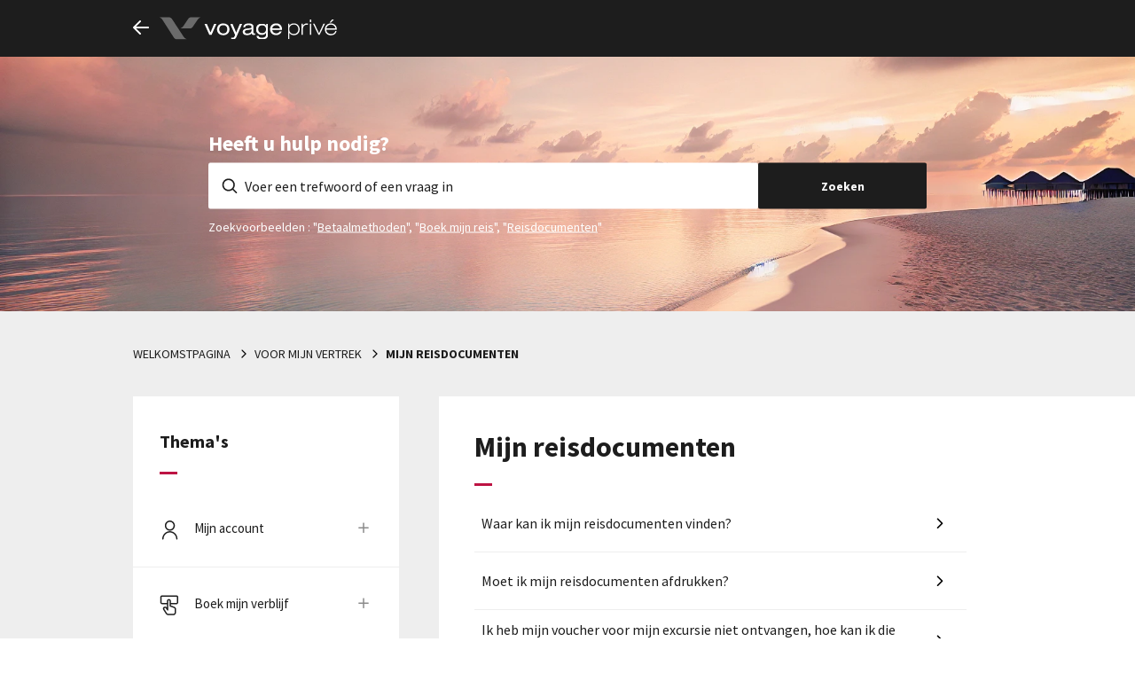

--- FILE ---
content_type: text/html; charset=utf-8
request_url: https://hulp.voyage-prive.nl/hc/nl/sections/4420088420881-Mijn-reisdocumenten
body_size: 5516
content:
<!DOCTYPE html>
<html dir="ltr" lang="nl">
<head>
  <meta charset="utf-8" />
  <!-- v26831 -->


  <title>Mijn reisdocumenten &ndash; Voyage Privé</title>

  

  <link rel="canonical" href="https://hulp.voyage-prive.nl/hc/nl/sections/4420088420881-Mijn-reisdocumenten">
<link rel="alternate" hreflang="nl" href="https://hulp.voyage-prive.nl/hc/nl/sections/4420088420881-Mijn-reisdocumenten">
<link rel="alternate" hreflang="x-default" href="https://hulp.voyage-prive.nl/hc/nl/sections/4420088420881-Mijn-reisdocumenten">

  <link rel="stylesheet" href="//static.zdassets.com/hc/assets/application-f34d73e002337ab267a13449ad9d7955.css" media="all" id="stylesheet" />
  <link rel="stylesheet" type="text/css" href="/hc/theming_assets/11861241/4419491859985/style.css?digest=36498455081233">

  <link rel="icon" type="image/x-icon" href="/hc/theming_assets/01HZPX8E92R5K29Q9RTJPS0FA4">

    

  <meta content="width=device-width, initial-scale=1.0" name="viewport" />
<link rel="preconnect" href="https://fonts.googleapis.com">
<link rel="preconnect" href="https://fonts.gstatic.com" crossorigin>
<link href="https://fonts.googleapis.com/css2?family=Source+Sans+Pro:wght@400;700&display=swap" rel="stylesheet">

<!-- Meta Google SearchConsole -->
<meta name="google-site-verification" content="agkR1eGfbb3bPjPIe4fVMevw-YeaeaQBfoQVHOFAcQ0" />
  
</head>
<body class="community-enabled">
  
  
  

  <a class="skip-navigation" tabindex="1" href="#main-content">Overslaan en naar hoofdcontent gaan</a>

<div class="header-container">
  <header class="header">
    <div class="logo">
      <a href="javascript:history.back();" class="logo-link-main-website">
        <svg width="18" height="16" viewBox="0 0 18 16" fill="none" xmlns="http://www.w3.org/2000/svg">
          <path fill-rule="evenodd" clip-rule="evenodd" d="M8.707 0.293641C8.89447 0.481169 8.99979 0.735477 8.99979 1.00064C8.99979 1.26581 8.89447 1.52011 8.707 1.70764L3.414 7.00064H17C17.2652 7.00064 17.5196 7.106 17.7071 7.29353C17.8946 7.48107 18 7.73542 18 8.00064C18 8.26586 17.8946 8.52021 17.7071 8.70775C17.5196 8.89528 17.2652 9.00064 17 9.00064H3.414L8.707 14.2936C8.88916 14.4822 8.98995 14.7348 8.98767 14.997C8.9854 15.2592 8.88023 15.5101 8.69482 15.6955C8.50941 15.8809 8.2586 15.986 7.9964 15.9883C7.7342 15.9906 7.4816 15.8898 7.293 15.7076L0.293 8.70764C0.105529 8.52011 0.000213623 8.26581 0.000213623 8.00064C0.000213623 7.73548 0.105529 7.48117 0.293 7.29364L7.293 0.293641C7.48053 0.10617 7.73484 0.000854492 8 0.000854492C8.26516 0.000854492 8.51947 0.10617 8.707 0.293641Z" fill="white"/>
        </svg>
      </a>
      <a href="https://www.voyage-prive.nl/themas/verkopen">
        <img src="/hc/theming_assets/01HZPX8CD1G1XEHNXEAW4MGBG9" alt="Startpagina van Voyage Privé Helpcenter" width="200" class="logo-vp-white" />
      	<img src="/hc/theming_assets/01HZPX8B3AQGAR7YJCZY9WMACZ" alt="Startpagina van Voyage Privé Helpcenter" width="200" class="logo-vp-black" />
        
      </a>
    </div>

  </header>
</div>



  <main role="main">
    <section class="section hero">
  <div class="hero-inner">
    <h2 class="hero-title">Heeft u hulp nodig?</h2>
    <div style="position: relative">
      <img src="/hc/theming_assets/01HZPX871KFSWA40QQK5B3J636" class="search-icon" aria-hidden="true" focusable="false" />
      <form role="search" class="search search-full" data-search="" data-instant="true" autocomplete="off" action="/hc/nl/search" accept-charset="UTF-8" method="get"><input type="hidden" name="utf8" value="&#x2713;" autocomplete="off" /><input type="search" name="query" id="query" placeholder="Voer een trefwoord of een vraag in" autocomplete="off" aria-label="Voer een trefwoord of een vraag in" />
<input type="submit" name="commit" value="Zoeken" /></form>
    </div>
    <p class="hero-tips">Zoekvoorbeelden : "<a href="javascript: void(0);" class="search-example">Betaalmethoden</a>", "<a href="javascript: void(0);" class="search-example">Boek mijn reis</a>", "<a href="javascript: void(0);" class="search-example">Reisdocumenten</a>"</p>
  </div>
</section>

<div class="page-section container-wrapper">
  <div class="container">
    <nav class="sub-nav sub-nav-section">
      <ol class="breadcrumbs">
  
    <li title="Voyage Privé">
      
        <a href="/hc/nl">Voyage Privé</a>
      
    </li>
  
    <li title="Voor mijn vertrek">
      
        <a href="/hc/nl/categories/4420081140113-Voor-mijn-vertrek">Voor mijn vertrek</a>
      
    </li>
  
    <li title="Mijn reisdocumenten">
      
        <a href="/hc/nl/sections/4420088420881-Mijn-reisdocumenten">Mijn reisdocumenten</a>
      
    </li>
  
</ol>

    </nav>
  </div>

  <div class="section-container-wrapper">
    <div class="section-container container">
      <aside class="sidebar">
        <h3 class="vpdash">Thema's</h3>
        <ul id="accordionMenu"></ul>
      </aside>
      <section id="main-content" class="section-content">
        <header class="page-header">
          <h1 class="vpdash" id="main-title">Mijn reisdocumenten</h1>
          
          
        </header>

        

        

        
          <ul class="article-list">
            
              <li class="article-list-item  article-promoted">
                
                <a href="/hc/nl/articles/4420081142033-Waar-kan-ik-mijn-reisdocumenten-vinden" class="article-list-link">
                  <span class="article-list-text">Waar kan ik mijn reisdocumenten vinden?</span>
                  <span class="article-list-icon">
                    <svg width="8" height="13" viewBox="0 0 8 13" fill="none" xmlns="http://www.w3.org/2000/svg" class="article-list-svg">
                      <path d="M0.914062 11.8359C0.979167 11.9141 1.0638 11.9792 1.16797 12.0312C1.27214 12.0703 1.38281 12.0898 1.5 12.0898C1.61719 12.0898 1.72135 12.0703 1.8125 12.0312C1.91667 11.9792 2.00781 11.9141 2.08594 11.8359L7.02734 6.91406L7.08594 6.85547C7.16406 6.77734 7.22266 6.6862 7.26172 6.58203C7.3138 6.47786 7.33984 6.3737 7.33984 6.26953C7.33984 6.15234 7.3138 6.04167 7.26172 5.9375C7.22266 5.83333 7.16406 5.7487 7.08594 5.68359L2.08594 0.683594C2.02083 0.61849 1.9362 0.566406 1.83203 0.527344C1.74089 0.488281 1.64323 0.46875 1.53906 0.46875C1.31771 0.46875 1.1224 0.553385 0.953125 0.722656C0.796875 0.878906 0.71875 1.07422 0.71875 1.30859C0.71875 1.41276 0.731771 1.51042 0.757812 1.60156C0.796875 1.69271 0.848958 1.77083 0.914062 1.83594L5.32812 6.25L0.914062 10.6641C0.835938 10.7422 0.770833 10.8333 0.71875 10.9375C0.679688 11.0286 0.660156 11.1328 0.660156 11.25C0.660156 11.3672 0.679688 11.4779 0.71875 11.582C0.770833 11.6732 0.835938 11.7578 0.914062 11.8359Z" fill="black" />
                    </svg>
                  </span>
                </a>
                
              </li>
            
              <li class="article-list-item ">
                
                <a href="/hc/nl/articles/35450386542097-Moet-ik-mijn-reisdocumenten-afdrukken" class="article-list-link">
                  <span class="article-list-text">Moet ik mijn reisdocumenten afdrukken?</span>
                  <span class="article-list-icon">
                    <svg width="8" height="13" viewBox="0 0 8 13" fill="none" xmlns="http://www.w3.org/2000/svg" class="article-list-svg">
                      <path d="M0.914062 11.8359C0.979167 11.9141 1.0638 11.9792 1.16797 12.0312C1.27214 12.0703 1.38281 12.0898 1.5 12.0898C1.61719 12.0898 1.72135 12.0703 1.8125 12.0312C1.91667 11.9792 2.00781 11.9141 2.08594 11.8359L7.02734 6.91406L7.08594 6.85547C7.16406 6.77734 7.22266 6.6862 7.26172 6.58203C7.3138 6.47786 7.33984 6.3737 7.33984 6.26953C7.33984 6.15234 7.3138 6.04167 7.26172 5.9375C7.22266 5.83333 7.16406 5.7487 7.08594 5.68359L2.08594 0.683594C2.02083 0.61849 1.9362 0.566406 1.83203 0.527344C1.74089 0.488281 1.64323 0.46875 1.53906 0.46875C1.31771 0.46875 1.1224 0.553385 0.953125 0.722656C0.796875 0.878906 0.71875 1.07422 0.71875 1.30859C0.71875 1.41276 0.731771 1.51042 0.757812 1.60156C0.796875 1.69271 0.848958 1.77083 0.914062 1.83594L5.32812 6.25L0.914062 10.6641C0.835938 10.7422 0.770833 10.8333 0.71875 10.9375C0.679688 11.0286 0.660156 11.1328 0.660156 11.25C0.660156 11.3672 0.679688 11.4779 0.71875 11.582C0.770833 11.6732 0.835938 11.7578 0.914062 11.8359Z" fill="black" />
                    </svg>
                  </span>
                </a>
                
              </li>
            
              <li class="article-list-item ">
                
                <a href="/hc/nl/articles/35412992867729-Ik-heb-mijn-voucher-voor-mijn-excursie-niet-ontvangen-hoe-kan-ik-die-krijgen" class="article-list-link">
                  <span class="article-list-text">Ik heb mijn voucher voor mijn excursie niet ontvangen, hoe kan ik die krijgen?</span>
                  <span class="article-list-icon">
                    <svg width="8" height="13" viewBox="0 0 8 13" fill="none" xmlns="http://www.w3.org/2000/svg" class="article-list-svg">
                      <path d="M0.914062 11.8359C0.979167 11.9141 1.0638 11.9792 1.16797 12.0312C1.27214 12.0703 1.38281 12.0898 1.5 12.0898C1.61719 12.0898 1.72135 12.0703 1.8125 12.0312C1.91667 11.9792 2.00781 11.9141 2.08594 11.8359L7.02734 6.91406L7.08594 6.85547C7.16406 6.77734 7.22266 6.6862 7.26172 6.58203C7.3138 6.47786 7.33984 6.3737 7.33984 6.26953C7.33984 6.15234 7.3138 6.04167 7.26172 5.9375C7.22266 5.83333 7.16406 5.7487 7.08594 5.68359L2.08594 0.683594C2.02083 0.61849 1.9362 0.566406 1.83203 0.527344C1.74089 0.488281 1.64323 0.46875 1.53906 0.46875C1.31771 0.46875 1.1224 0.553385 0.953125 0.722656C0.796875 0.878906 0.71875 1.07422 0.71875 1.30859C0.71875 1.41276 0.731771 1.51042 0.757812 1.60156C0.796875 1.69271 0.848958 1.77083 0.914062 1.83594L5.32812 6.25L0.914062 10.6641C0.835938 10.7422 0.770833 10.8333 0.71875 10.9375C0.679688 11.0286 0.660156 11.1328 0.660156 11.25C0.660156 11.3672 0.679688 11.4779 0.71875 11.582C0.770833 11.6732 0.835938 11.7578 0.914062 11.8359Z" fill="black" />
                    </svg>
                  </span>
                </a>
                
              </li>
            
              <li class="article-list-item ">
                
                <a href="/hc/nl/articles/4420088422417-Welke-documenten-ontvang-ik" class="article-list-link">
                  <span class="article-list-text">Welke documenten ontvang ik?</span>
                  <span class="article-list-icon">
                    <svg width="8" height="13" viewBox="0 0 8 13" fill="none" xmlns="http://www.w3.org/2000/svg" class="article-list-svg">
                      <path d="M0.914062 11.8359C0.979167 11.9141 1.0638 11.9792 1.16797 12.0312C1.27214 12.0703 1.38281 12.0898 1.5 12.0898C1.61719 12.0898 1.72135 12.0703 1.8125 12.0312C1.91667 11.9792 2.00781 11.9141 2.08594 11.8359L7.02734 6.91406L7.08594 6.85547C7.16406 6.77734 7.22266 6.6862 7.26172 6.58203C7.3138 6.47786 7.33984 6.3737 7.33984 6.26953C7.33984 6.15234 7.3138 6.04167 7.26172 5.9375C7.22266 5.83333 7.16406 5.7487 7.08594 5.68359L2.08594 0.683594C2.02083 0.61849 1.9362 0.566406 1.83203 0.527344C1.74089 0.488281 1.64323 0.46875 1.53906 0.46875C1.31771 0.46875 1.1224 0.553385 0.953125 0.722656C0.796875 0.878906 0.71875 1.07422 0.71875 1.30859C0.71875 1.41276 0.731771 1.51042 0.757812 1.60156C0.796875 1.69271 0.848958 1.77083 0.914062 1.83594L5.32812 6.25L0.914062 10.6641C0.835938 10.7422 0.770833 10.8333 0.71875 10.9375C0.679688 11.0286 0.660156 11.1328 0.660156 11.25C0.660156 11.3672 0.679688 11.4779 0.71875 11.582C0.770833 11.6732 0.835938 11.7578 0.914062 11.8359Z" fill="black" />
                    </svg>
                  </span>
                </a>
                
              </li>
            
          </ul>
        
        
        <div class="page-footer">
          <a href="javascript:history.back();" class="button button-secondary button-with-icon button-with-icon-left"}}>
            <svg width="8" height="12" viewBox="0 0 8 12" fill="none" xmlns="http://www.w3.org/2000/svg">
              <path d="M6.77734 1.09766C6.71875 1.02734 6.64258 0.974609 6.54883 0.939453C6.45508 0.892578 6.35547 0.869141 6.25 0.869141C6.14453 0.869141 6.04492 0.892578 5.95117 0.939453C5.86914 0.974609 5.79297 1.02734 5.72266 1.09766L1.27539 5.54492L1.22266 5.59766C1.15234 5.65625 1.09375 5.73242 1.04688 5.82617C1.01172 5.91992 0.994141 6.01953 0.994141 6.125C0.994141 6.23047 1.01172 6.33008 1.04688 6.42383C1.09375 6.50586 1.15234 6.58203 1.22266 6.65234L5.72266 11.1523C5.78125 11.2109 5.85156 11.2578 5.93359 11.293C6.01562 11.3164 6.10352 11.3281 6.19727 11.3281C6.4082 11.3281 6.58398 11.2578 6.72461 11.1172C6.87695 10.9648 6.95312 10.7832 6.95312 10.5723C6.95312 10.4785 6.93555 10.3906 6.90039 10.3086C6.87695 10.2266 6.83594 10.1562 6.77734 10.0977L2.82227 6.125L6.77734 2.15234C6.84766 2.08203 6.90039 2.00586 6.93555 1.92383C6.98242 1.83008 7.00586 1.73047 7.00586 1.625C7.00586 1.51953 6.98242 1.42578 6.93555 1.34375C6.90039 1.25 6.84766 1.16797 6.77734 1.09766Z" fill="#1D1D1D"/>
            </svg>
            <span>Terug</span>
          </a>
        </div>

        

      </section>
    </div>
  </div>
</div>
  </main>

  

<script>
  function getStoredVPMemberId() {
    var localStorageMemberId = localStorage.getItem('vpMemberId');
    if (localStorageMemberId) {
    	return localStorageMemberId;
    }
  	var locationSearch = window.location.search;
  	if (!Boolean(locationSearch)) {
      return null;
    }
    var params = new URLSearchParams(locationSearch);
  	var memberId = params.get('m');
  	if (memberId) {
  		return Number(memberId);
  	}
  	return null;
  }
  
  var mindsayConfigVPMemberId = getStoredVPMemberId();
  var mindsayConfigToken = '10281a72-8159-8cb9-c83a-8229a218bef8';
  var mindsayConfigBU = 'nl';

  if (mindsayConfigVPMemberId) {
  		var zeSnippet = document.createElement("script");
  		zeSnippet.setAttribute('id', 'ze-snippet');
  		zeSnippet.setAttribute('src', 'https://static.zdassets.com/ekr/snippet.js?key=72aaf4e1-68d3-4e76-8f4e-4f3f22a101e2');
  		document.body.appendChild(zeSnippet);
  		
  		window.addEventListener('load', function() {
  			zE('messenger', 'loginUser', function(callback) {
          fetch('https://www.voyage-prive.nl/login/user/zendesk?memberId='+mindsayConfigVPMemberId, {
          method: "GET",
  				cache: "no-cache",
  				credentials: 'include'
      }).then(d => d.json()).then(j => {
            callback(j.jwt);
          });
        });
      });
  }
</script>


  <!-- / -->

  
  <script src="//static.zdassets.com/hc/assets/nl.e500712e7555d8354f19.js"></script>
  <script src="https://voyage-prive-fr.zendesk.com/auth/v2/host/without_iframe.js" data-brand-id="4419491859985" data-return-to="https://hulp.voyage-prive.nl/hc/nl/sections/4420088420881-Mijn-reisdocumenten" data-theme="hc" data-locale="nl" data-auth-origin="4419491859985,true,true"></script>

  <script type="text/javascript">
  /*

    Greetings sourcecode lurker!

    This is for internal Zendesk and legacy usage,
    we don't support or guarantee any of these values
    so please don't build stuff on top of them.

  */

  HelpCenter = {};
  HelpCenter.account = {"subdomain":"voyage-prive-fr","environment":"production","name":"Voyage Privé"};
  HelpCenter.user = {"identifier":"da39a3ee5e6b4b0d3255bfef95601890afd80709","email":null,"name":"","role":"anonymous","avatar_url":"https://assets.zendesk.com/hc/assets/default_avatar.png","is_admin":false,"organizations":[],"groups":[]};
  HelpCenter.internal = {"asset_url":"//static.zdassets.com/hc/assets/","web_widget_asset_composer_url":"https://static.zdassets.com/ekr/snippet.js","current_session":{"locale":"nl","csrf_token":null,"shared_csrf_token":null},"usage_tracking":{"event":"section_viewed","data":"[base64]--ae88f2cbe6fbd7eb3ab8cbfa4f723d497aa7ac35","url":"https://hulp.voyage-prive.nl/hc/activity"},"current_record_id":null,"current_record_url":null,"current_record_title":null,"current_text_direction":"ltr","current_brand_id":4419491859985,"current_brand_name":"Voyage Privé NL","current_brand_url":"https://voyage-prive-nl.zendesk.com","current_brand_active":true,"current_path":"/hc/nl/sections/4420088420881-Mijn-reisdocumenten","show_autocomplete_breadcrumbs":true,"user_info_changing_enabled":false,"has_user_profiles_enabled":true,"has_end_user_attachments":true,"user_aliases_enabled":false,"has_anonymous_kb_voting":false,"has_multi_language_help_center":true,"show_at_mentions":true,"embeddables_config":{"embeddables_web_widget":false,"embeddables_help_center_auth_enabled":false,"embeddables_connect_ipms":false},"answer_bot_subdomain":"static","gather_plan_state":"subscribed","has_article_verification":true,"has_gather":true,"has_ckeditor":false,"has_community_enabled":true,"has_community_badges":true,"has_community_post_content_tagging":false,"has_gather_content_tags":true,"has_guide_content_tags":true,"has_user_segments":true,"has_answer_bot_web_form_enabled":true,"has_garden_modals":false,"theming_cookie_key":"hc-da39a3ee5e6b4b0d3255bfef95601890afd80709-2-preview","is_preview":false,"has_search_settings_in_plan":true,"theming_api_version":2,"theming_settings":{"brand_color":"#17494D","brand_text_color":"#FFFFFF","text_color":"#2F3941","link_color":"#1F73B7","visited_link_color":"#4B61C3","background_color":"#FFFFFF","heading_font":"Georgia, Palatino, 'Palatino Linotype', Times, 'Times New Roman', serif","text_font":"Helvetica, Arial, sans-serif","logo":"/hc/theming_assets/01HZPX8E5RWNA5075S8FMG4535","show_brand_name":false,"favicon":"/hc/theming_assets/01HZPX8E92R5K29Q9RTJPS0FA4","homepage_background_image":"/hc/theming_assets/01J7DPF8VBTJSWF3ZZ40B2FEHB","community_background_image":"/hc/theming_assets/01HZPX8EH1TG80WDT527XX3645","community_image":"/hc/theming_assets/01HZPX8EPDQZPCB8SNQPXCMEPB","instant_search":true,"scoped_kb_search":true,"scoped_community_search":true,"show_recent_activity":false,"show_articles_in_section":false,"show_article_author":false,"show_article_comments":false,"show_follow_article":false,"show_recently_viewed_articles":false,"show_related_articles":true,"show_article_sharing":false,"show_follow_section":false,"show_follow_post":false,"show_post_sharing":false,"show_follow_topic":false},"has_pci_credit_card_custom_field":true,"help_center_restricted":false,"is_assuming_someone_else":false,"flash_messages":[],"user_photo_editing_enabled":true,"user_preferred_locale":"fr","base_locale":"nl","login_url":"/hc/nl/signin?return_to=https%3A%2F%2Fhulp.voyage-prive.nl%2Fhc%2Fnl%2Fsections%2F4420088420881-Mijn-reisdocumenten","has_alternate_templates":true,"has_custom_statuses_enabled":true,"has_hc_generative_answers_setting_enabled":false,"has_generative_search_with_zgpt_enabled":false,"has_suggested_initial_questions_enabled":false,"has_guide_service_catalog":true,"has_service_catalog_search_poc":false,"has_service_catalog_itam":false,"has_csat_reverse_2_scale_in_mobile":false,"has_knowledge_navigation":false,"has_unified_navigation":false,"has_csat_bet365_branding":false,"version":"v26831","dev_mode":false};
</script>

  
  
  <script src="//static.zdassets.com/hc/assets/hc_enduser-2a5c7d395cc5df83aeb04ab184a4dcef.js"></script>
  <script type="text/javascript" src="/hc/theming_assets/11861241/4419491859985/script.js?digest=36498455081233"></script>
  
</body>
</html>

--- FILE ---
content_type: image/svg+xml
request_url: https://hulp.voyage-prive.nl/hc/theming_assets/01HZPX8AZSP1N6M9HBK06970HR
body_size: 3706
content:
<svg width="24" height="24" viewBox="0 0 24 24" fill="none" xmlns="http://www.w3.org/2000/svg">
<path d="M22.6545 3H1.34553C1.1547 3 1 3.15468 1 3.3455V16.6545C1 16.8453 1.1547 17 1.34553 17H22.6545C22.8453 17 23 16.8453 23 16.6545V3.3455C23 3.15468 22.8453 3 22.6545 3Z" stroke="black" stroke-width="1.5" stroke-miterlimit="10"/>
<path d="M12 21V17" stroke="black" stroke-width="1.5" stroke-miterlimit="10"/>
<path d="M7 21L17 21" stroke="black" stroke-width="1.5" stroke-miterlimit="10" stroke-linecap="round"/>
<mask id="path-4-inside-1_624_1485" fill="white">
<path d="M14.1547 7.02359C14.0405 7.02351 13.9274 7.04586 13.8218 7.08937C13.7162 7.13288 13.6203 7.1967 13.5395 7.27718L12.5575 8.26503L10.0463 7.93476C10.0029 7.93183 9.95946 7.93183 9.91612 7.93476C9.8689 7.93038 9.82137 7.93038 9.77415 7.93476C9.652 7.95482 9.53923 8.01257 9.45174 8.09989L9.25948 8.29156C9.19296 8.35781 9.14323 8.43891 9.11442 8.52814C9.08562 8.61737 9.07857 8.71216 9.09384 8.80465C9.10924 8.89645 9.1462 8.98332 9.20173 9.05814C9.25725 9.13297 9.32975 9.19363 9.41329 9.23517L10.8478 9.94878L10.4781 10.3174L9.72682 10.2083C9.69929 10.2053 9.67153 10.2053 9.644 10.2083C9.56615 10.2078 9.48897 10.2227 9.41689 10.252C9.34482 10.2814 9.27927 10.3246 9.22399 10.3793L9.17371 10.4324C9.10498 10.5007 9.05419 10.5849 9.02582 10.6775C8.99745 10.7701 8.99237 10.8682 9.01102 10.9632C9.02972 11.0582 9.07161 11.1472 9.133 11.2223C9.19439 11.2974 9.27339 11.3563 9.36301 11.3937L10.2504 11.7623C10.3539 12.0188 10.5195 12.414 10.6171 12.6469C10.6552 12.737 10.7152 12.8162 10.7916 12.8775C10.868 12.9387 10.9585 12.9801 11.0549 12.9978C11.0913 13.0007 11.1279 13.0007 11.1643 12.9978C11.2438 12.9979 11.3225 12.982 11.3957 12.9511C11.4688 12.9202 11.535 12.8749 11.5903 12.8179L11.6435 12.7619C11.705 12.6974 11.751 12.6198 11.7782 12.5351C11.8053 12.4503 11.8129 12.3605 11.8003 12.2724L11.6938 11.5264L12.0635 11.1637L12.7941 12.5879C12.8364 12.671 12.8979 12.743 12.9735 12.7978C13.049 12.8526 13.1366 12.8888 13.2289 12.9035H13.3206C13.4768 12.9036 13.6267 12.8421 13.7377 12.7324L13.9329 12.5378C14.0199 12.4514 14.0778 12.3401 14.0985 12.2193C14.1133 12.1295 14.1133 12.0379 14.0985 11.948L13.7672 9.45633L14.7552 8.46849C14.9122 8.30679 15 8.09054 15 7.86547C15 7.64039 14.9122 7.42414 14.7552 7.26244C14.5908 7.09685 14.3676 7.00254 14.134 7L14.1547 7.02359Z"/>
</mask>
<path d="M14.1547 7.02359L14.1536 8.52359L17.4695 8.52608L15.282 6.03406L14.1547 7.02359ZM13.5395 7.27718L12.481 6.21432L12.4757 6.21967L13.5395 7.27718ZM12.5575 8.26503L12.3619 9.75222L13.0979 9.84902L13.6213 9.32254L12.5575 8.26503ZM10.0463 7.93476L10.2419 6.44757L10.1948 6.44138L10.1475 6.43818L10.0463 7.93476ZM9.91612 7.93476L9.77755 9.42835L9.89733 9.43946L10.0174 9.43134L9.91612 7.93476ZM9.77415 7.93476L9.63558 6.44118L9.58311 6.44604L9.53112 6.45458L9.77415 7.93476ZM9.45174 8.09989L10.5108 9.16217L10.5114 9.16158L9.45174 8.09989ZM9.25948 8.29156L10.3179 9.35445L10.3185 9.35384L9.25948 8.29156ZM9.09384 8.80465L7.6139 9.04912L7.6145 9.0527L9.09384 8.80465ZM9.41329 9.23517L10.0814 7.89216L10.0811 7.89204L9.41329 9.23517ZM10.8478 9.94878L11.9069 11.0111L13.3863 9.53617L11.5159 8.60576L10.8478 9.94878ZM10.4781 10.3174L10.2625 11.8018L11.0055 11.9097L11.5371 11.3797L10.4781 10.3174ZM9.72682 10.2083L9.9424 8.72384L9.91398 8.71971L9.88543 8.71668L9.72682 10.2083ZM9.644 10.2083L9.63536 11.7082L9.71922 11.7087L9.80261 11.6999L9.644 10.2083ZM9.22399 10.3793L8.1693 9.3127L8.15189 9.32992L8.13504 9.3477L9.22399 10.3793ZM9.17371 10.4324L10.2316 11.4958L10.2474 11.4801L10.2627 11.464L9.17371 10.4324ZM9.01102 10.9632L7.53914 11.2522L7.53921 11.2526L9.01102 10.9632ZM9.36301 11.3937L8.78504 12.7779L8.78759 12.7789L9.36301 11.3937ZM10.2504 11.7623L11.6414 11.201L11.4062 10.6181L10.8258 10.377L10.2504 11.7623ZM10.6171 12.6469L9.23366 13.2266L9.23553 13.231L10.6171 12.6469ZM11.0549 12.9978L10.7835 14.473L10.8588 14.4869L10.9351 14.493L11.0549 12.9978ZM11.1643 12.9978L11.1658 11.4978L11.1051 11.4978L11.0446 11.5026L11.1643 12.9978ZM11.5903 12.8179L12.6672 13.8621L12.6724 13.8567L12.6776 13.8512L11.5903 12.8179ZM11.6435 12.7619L10.5576 11.7271L10.5562 11.7286L11.6435 12.7619ZM11.8003 12.2724L10.3153 12.4844L10.3154 12.4849L11.8003 12.2724ZM11.6938 11.5264L10.6434 10.4556L10.1016 10.987L10.2088 11.7383L11.6938 11.5264ZM12.0635 11.1637L13.3982 10.479L12.468 8.66566L11.0131 10.0929L12.0635 11.1637ZM12.7941 12.5879L14.1308 11.9073L14.1288 11.9033L12.7941 12.5879ZM12.9735 12.7978L13.8544 11.5838L12.9735 12.7978ZM13.2289 12.9035L12.9946 14.385L13.111 14.4035H13.2289V12.9035ZM13.3206 12.9035L13.3218 11.4035H13.3206V12.9035ZM13.7377 12.7324L14.7923 13.7991L14.7967 13.7947L13.7377 12.7324ZM13.9329 12.5378L12.876 11.4734L12.8739 11.4755L13.9329 12.5378ZM14.0985 12.2193L15.577 12.4729L15.5786 12.463L14.0985 12.2193ZM14.0985 11.948L12.6116 12.1457L12.6147 12.1688L12.6184 12.1917L14.0985 11.948ZM13.7672 9.45633L12.7066 8.39563L12.1827 8.91954L12.2803 9.65402L13.7672 9.45633ZM14.7552 8.46849L15.8158 9.52919L15.8236 9.52141L15.8312 9.51351L14.7552 8.46849ZM14.7552 7.26244L15.8312 6.21742L15.8256 6.21163L15.8199 6.20589L14.7552 7.26244ZM14.134 7L14.1503 5.50009L10.7894 5.4635L13.0067 7.98953L14.134 7ZM14.1558 5.52359C13.8452 5.52336 13.5375 5.58413 13.2502 5.70256L14.3934 8.47618C14.3172 8.50758 14.2358 8.52365 14.1536 8.52359L14.1558 5.52359ZM13.2502 5.70256C12.9628 5.82099 12.7014 5.99482 12.481 6.21433L14.598 8.34003C14.5392 8.39858 14.4696 8.44477 14.3934 8.47618L13.2502 5.70256ZM12.4757 6.21967L11.4937 7.20751L13.6213 9.32254L14.6033 8.3347L12.4757 6.21967ZM12.7531 6.77783L10.2419 6.44757L9.85068 9.42196L12.3619 9.75222L12.7531 6.77783ZM10.1475 6.43818C10.0368 6.43069 9.92564 6.43069 9.8149 6.43818L10.0174 9.43134C9.99328 9.43297 9.96912 9.43297 9.94504 9.43134L10.1475 6.43818ZM10.0547 6.44118C9.91529 6.42824 9.77498 6.42824 9.63558 6.44118L9.91272 9.42835C9.86776 9.43252 9.82251 9.43252 9.77755 9.42835L10.0547 6.44118ZM9.53112 6.45458C9.10024 6.52533 8.70176 6.72915 8.39211 7.0382L10.5114 9.16158C10.3767 9.29599 10.2038 9.38431 10.0172 9.41494L9.53112 6.45458ZM8.3927 7.03761L8.20045 7.22928L10.3185 9.35384L10.5108 9.16217L8.3927 7.03761ZM8.20105 7.22868C7.96559 7.46316 7.78922 7.75058 7.68697 8.06731L10.5419 8.98896C10.4972 9.12724 10.4203 9.25246 10.3179 9.35445L8.20105 7.22868ZM7.68697 8.06731C7.5847 8.38408 7.55965 8.72069 7.6139 9.04912L10.5738 8.56018C10.5975 8.70363 10.5865 8.85066 10.5419 8.98896L7.68697 8.06731ZM7.6145 9.0527C7.66916 9.37869 7.80038 9.68682 7.99712 9.95196L10.4063 8.16432C10.492 8.27981 10.5493 8.41421 10.5732 8.5566L7.6145 9.0527ZM7.99712 9.95196C8.19383 10.2171 8.45036 10.4316 8.74547 10.5783L10.0811 7.89204C10.2091 7.95569 10.3207 8.04887 10.4063 8.16432L7.99712 9.95196ZM8.74522 10.5782L10.1798 11.2918L11.5159 8.60576L10.0814 7.89216L8.74522 10.5782ZM9.78881 8.88649L9.41908 9.25509L11.5371 11.3797L11.9069 11.0111L9.78881 8.88649ZM10.6937 8.83295L9.9424 8.72384L9.51125 11.6927L10.2625 11.8018L10.6937 8.83295ZM9.88543 8.71668C9.75246 8.70254 9.61837 8.70254 9.4854 8.71668L9.80261 11.6999C9.7247 11.7081 9.64613 11.7081 9.56821 11.6999L9.88543 8.71668ZM9.65265 8.70829C9.37803 8.70671 9.10568 8.75918 8.8512 8.86281L9.98259 11.6413C9.87226 11.6862 9.75427 11.7089 9.63536 11.7082L9.65265 8.70829ZM8.8512 8.86281C8.59668 8.96644 8.36492 9.11926 8.1693 9.3127L10.2787 11.4459C10.1936 11.53 10.093 11.5963 9.98259 11.6413L8.8512 8.86281ZM8.13504 9.3477L8.08476 9.40078L10.2627 11.464L10.3129 11.4109L8.13504 9.3477ZM8.11579 9.36898C7.87255 9.61097 7.69239 9.90932 7.59167 10.2379L10.46 11.1171C10.416 11.2605 10.3374 11.3905 10.2316 11.4958L8.11579 9.36898ZM7.59167 10.2379C7.49095 10.5666 7.4729 10.915 7.53914 11.2522L10.4829 10.6741C10.5118 10.8214 10.504 10.9736 10.46 11.1171L7.59167 10.2379ZM7.53921 11.2526C7.60558 11.5901 7.75426 11.9058 7.97172 12.1717L10.2943 10.2729C10.389 10.3887 10.4539 10.5263 10.4828 10.6738L7.53921 11.2526ZM7.97172 12.1717C8.18915 12.4377 8.46858 12.6457 8.78504 12.7779L9.94098 10.0095C10.0782 10.0668 10.1996 10.1571 10.2943 10.2729L7.97172 12.1717ZM8.78759 12.7789L9.67495 13.1475L10.8258 10.377L9.93842 10.0084L8.78759 12.7789ZM8.85935 12.3236C8.96746 12.5915 9.13762 12.9974 9.23367 13.2266L12.0006 12.0672C11.9014 11.8306 11.7403 11.4461 11.6414 11.201L8.85935 12.3236ZM9.23553 13.231C9.37066 13.5506 9.58314 13.8312 9.8534 14.0479L11.7297 11.7071C11.8472 11.8012 11.9398 11.9233 11.9987 12.0628L9.23553 13.231ZM9.8534 14.0479C10.1237 14.2645 10.4433 14.4105 10.7835 14.473L11.3263 11.5226C11.4737 11.5497 11.6123 11.6129 11.7297 11.7071L9.8534 14.0479ZM10.9351 14.493C11.0513 14.5023 11.168 14.5023 11.2841 14.493L11.0446 11.5026C11.0879 11.4991 11.1314 11.4991 11.1747 11.5026L10.9351 14.493ZM11.1629 14.4978C11.4432 14.4981 11.7208 14.4421 11.9792 14.3329L10.8121 11.5693C10.9241 11.522 11.0444 11.4977 11.1658 11.4978L11.1629 14.4978ZM11.9792 14.3329C12.2376 14.2238 12.4716 14.0638 12.6672 13.8621L10.5134 11.7738C10.5984 11.6861 10.7001 11.6166 10.8121 11.5693L11.9792 14.3329ZM12.6776 13.8512L12.7309 13.7952L10.5562 11.7286L10.5029 11.7847L12.6776 13.8512ZM12.7294 13.7967C12.9471 13.5683 13.1103 13.2935 13.2067 12.9926L10.3496 12.0776C10.3917 11.9462 10.4629 11.8265 10.5576 11.7271L12.7294 13.7967ZM13.2067 12.9926C13.3031 12.6917 13.3299 12.3728 13.2851 12.0599L10.3154 12.4849C10.2958 12.3482 10.3076 12.2089 10.3496 12.0776L13.2067 12.9926ZM13.2852 12.0605L13.1787 11.3144L10.2088 11.7383L10.3153 12.4844L13.2852 12.0605ZM12.7442 12.5972L13.114 12.2345L11.0131 10.0929L10.6434 10.4556L12.7442 12.5972ZM10.7289 11.8483L11.4595 13.2726L14.1288 11.9033L13.3982 10.479L10.7289 11.8483ZM11.4574 13.2686C11.6075 13.5633 11.8253 13.8179 12.0925 14.0118L13.8544 11.5838C13.9705 11.668 14.0654 11.7788 14.1308 11.9073L11.4574 13.2686ZM12.0925 14.0118C12.3597 14.2057 12.6689 14.3335 12.9946 14.385L13.4632 11.4219C13.6043 11.4442 13.7384 11.4995 13.8544 11.5838L12.0925 14.0118ZM13.2289 14.4035H13.3206V11.4035H13.2289V14.4035ZM13.3194 14.4035C13.8703 14.4039 14.3998 14.1871 14.7923 13.799L12.683 11.6658C12.8537 11.497 13.0834 11.4033 13.3218 11.4035L13.3194 14.4035ZM14.7967 13.7947L14.9919 13.6001L12.8739 11.4755L12.6786 11.6701L14.7967 13.7947ZM14.9898 13.6022C15.2979 13.2962 15.5034 12.9016 15.5769 12.4729L12.6201 11.9658C12.6522 11.7785 12.7419 11.6065 12.876 11.4734L14.9898 13.6022ZM15.5786 12.463C15.62 12.2118 15.62 11.9556 15.5786 11.7044L12.6184 12.1917C12.6067 12.1202 12.6067 12.0472 12.6184 11.9756L15.5786 12.463ZM15.5854 11.7504L15.2542 9.25864L12.2803 9.65402L12.6116 12.1457L15.5854 11.7504ZM14.8279 10.517L15.8158 9.52919L13.6945 7.40779L12.7066 8.39563L14.8279 10.517ZM15.8312 9.51351C16.2597 9.07234 16.5 8.48142 16.5 7.86547H13.5C13.5 7.69966 13.5647 7.54123 13.6791 7.42347L15.8312 9.51351ZM16.5 7.86547C16.5 7.24952 16.2597 6.65859 15.8312 6.21742L13.6791 8.30746C13.5647 8.1897 13.5 8.03127 13.5 7.86547H16.5ZM15.8199 6.20589C15.3775 5.76001 14.7774 5.50692 14.1503 5.50009L14.1177 8.49991C13.9579 8.49817 13.8042 8.43369 13.6904 8.31899L15.8199 6.20589ZM13.0067 7.98953L13.0274 8.01312L15.282 6.03406L15.2613 6.01047L13.0067 7.98953Z" fill="black" mask="url(#path-4-inside-1_624_1485)"/>
</svg>


--- FILE ---
content_type: image/svg+xml
request_url: https://hulp.voyage-prive.nl/hc/theming_assets/01HZPX88CPKB9DKSP6BTGQS86A
body_size: -210
content:
<svg width="12" height="3" viewBox="0 0 12 3" fill="none" xmlns="http://www.w3.org/2000/svg">
<path d="M11 0.410156H1C0.765625 0.410156 0.563802 0.494792 0.394531 0.664062C0.238281 0.820312 0.160156 1.01562 0.160156 1.25C0.160156 1.48438 0.238281 1.6862 0.394531 1.85547C0.563802 2.01172 0.765625 2.08984 1 2.08984H11C11.2344 2.08984 11.4297 2.01172 11.5859 1.85547C11.7552 1.6862 11.8398 1.48438 11.8398 1.25C11.8398 1.01562 11.7552 0.820312 11.5859 0.664062C11.4297 0.494792 11.2344 0.410156 11 0.410156Z" fill="#8A8A8A"/>
</svg>


--- FILE ---
content_type: image/svg+xml
request_url: https://hulp.voyage-prive.nl/hc/theming_assets/01HZPX87VGYW4Z5V4K9KFS3M42
body_size: 2109
content:
<svg width="24" height="25" viewBox="0 0 24 25" fill="none" xmlns="http://www.w3.org/2000/svg">
<path d="M2.78544 11.2124L2.74903 11.9615L2.76723 11.9624H2.78544V11.2124ZM1.50124 9.78116L2.25058 9.8127L2.25124 9.79694V9.78116H1.50124ZM1.50124 4.05623H2.25124V4.04045L2.25058 4.02469L1.50124 4.05623ZM2.78544 2.625V1.875H2.76723L2.74903 1.87588L2.78544 2.625ZM18.9552 2.625L18.9916 1.87588L18.9734 1.875H18.9552V2.625ZM20.2488 4.05623L19.4992 4.02999L19.4988 4.04311V4.05623H20.2488ZM20.2488 9.78116H19.4988V9.79682L19.4994 9.81247L20.2488 9.78116ZM18.9552 11.2124V11.9624H18.9708L18.9863 11.9617L18.9552 11.2124ZM5.66517 16.2006C6.04872 16.0442 6.23287 15.6065 6.07647 15.2229C5.92007 14.8393 5.48235 14.6552 5.0988 14.8116L5.66517 16.2006ZM4.62271 17.5861L3.9544 17.9265C3.96509 17.9475 3.97677 17.968 3.9894 17.9879L4.62271 17.5861ZM6.68903 22.2434C6.91092 22.5932 7.37434 22.6969 7.72411 22.475C8.07388 22.2531 8.17755 21.7897 7.95566 21.4399L6.68903 22.2434ZM7.98458 21.5278C7.79014 21.162 7.33603 21.0232 6.97028 21.2176C6.60454 21.412 6.46568 21.8662 6.66011 22.2319L7.98458 21.5278ZM10.4344 23.6164V22.8664C10.4162 22.8664 10.3979 22.8671 10.3796 22.8684L10.4344 23.6164ZM15.037 23.6164L15.0868 22.8681C15.0702 22.867 15.0536 22.8664 15.037 22.8664V23.6164ZM17.8491 21.0783L18.598 21.1186C18.5987 21.1052 18.5991 21.0918 18.5991 21.0783H17.8491ZM17.8491 17.7484H18.5991L18.5991 17.7474L17.8491 17.7484ZM16.1524 15.3534L15.9085 16.0627L15.9109 16.0635L16.1524 15.3534ZM11.9905 13.9222H11.2405C11.2405 14.2424 11.4438 14.5273 11.7466 14.6314L11.9905 13.9222ZM11.9905 8.19726H12.7405C12.7405 8.18299 12.7401 8.16872 12.7393 8.15447L11.9905 8.19726ZM10.5001 6.83282L10.4636 7.58194C10.4879 7.58312 10.5122 7.58312 10.5365 7.58194L10.5001 6.83282ZM9.00963 8.19726L8.26085 8.15447C8.26004 8.16872 8.25963 8.18299 8.25963 8.19726H9.00963ZM9.00963 18.4067L8.35941 18.7805C8.52872 19.075 8.87485 19.219 9.20307 19.1313C9.53129 19.0437 9.75963 18.7464 9.75963 18.4067H9.00963ZM7.75355 16.2217L8.40377 15.8479C8.40059 15.8424 8.39734 15.8369 8.39403 15.8315L7.75355 16.2217ZM5.12436 14.8484C4.75059 15.0269 4.5923 15.4746 4.77082 15.8484C4.94934 16.2222 5.39706 16.3805 5.77083 16.2019L5.12436 14.8484ZM9.00025 10.4624H2.78544V11.9624H9.00025V10.4624ZM2.82185 10.4633C2.66771 10.4558 2.51969 10.3864 2.41137 10.2657L1.29491 11.2674C1.6679 11.6831 2.19028 11.9344 2.74903 11.9615L2.82185 10.4633ZM2.41137 10.2657C2.30264 10.1445 2.24346 9.98174 2.25058 9.8127L0.751902 9.74962C0.728467 10.3064 0.922335 10.8522 1.29491 11.2674L2.41137 10.2657ZM2.25124 9.78116V4.05623H0.751238V9.78116H2.25124ZM2.25058 4.02469C2.24346 3.85565 2.30264 3.69288 2.41137 3.57171L1.29491 2.56994C0.922334 2.98518 0.728467 3.53101 0.751902 4.08777L2.25058 4.02469ZM2.41137 3.57171C2.51969 3.45098 2.66771 3.38161 2.82185 3.37412L2.74903 1.87588C2.19028 1.90304 1.6679 2.15425 1.29491 2.56994L2.41137 3.57171ZM2.78544 3.375H18.9552V1.875H2.78544V3.375ZM18.9188 3.37412C19.0747 3.38169 19.2244 3.45154 19.3343 3.57313L20.4471 2.56733C20.0727 2.15308 19.5502 1.903 18.9916 1.87588L18.9188 3.37412ZM19.3343 3.57313C19.4446 3.69516 19.5052 3.85919 19.4992 4.02999L20.9983 4.08248C21.0178 3.52564 20.8211 2.98113 20.4471 2.56733L19.3343 3.57313ZM19.4988 4.05623V9.78116H20.9988V4.05623H19.4988ZM19.4994 9.81247C19.5029 9.89627 19.4901 9.97971 19.4621 10.0579L20.8737 10.5651C20.9675 10.304 21.0097 10.027 20.9981 9.74985L19.4994 9.81247ZM19.4621 10.0579C19.434 10.1361 19.3913 10.207 19.3371 10.2669L20.45 11.2727C20.6361 11.0668 20.7799 10.8262 20.8737 10.5651L19.4621 10.0579ZM19.3371 10.2669C19.283 10.3268 19.2185 10.3745 19.1477 10.4079L19.7876 11.7645C20.0389 11.646 20.2638 11.4787 20.45 11.2727L19.3371 10.2669ZM19.1477 10.4079C19.077 10.4412 19.001 10.4598 18.9241 10.463L18.9863 11.9617C19.264 11.9502 19.5363 11.8831 19.7876 11.7645L19.1477 10.4079ZM18.9552 10.4624H12.1873V11.9624H18.9552V10.4624ZM5.0988 14.8116C4.81002 14.9294 4.54963 15.1069 4.33394 15.3321L5.41716 16.3697C5.48814 16.2956 5.57277 16.2382 5.66517 16.2006L5.0988 14.8116ZM4.33394 15.3321C4.11829 15.5572 3.95207 15.825 3.84519 16.1178L5.25425 16.6321C5.29039 16.5331 5.34614 16.4438 5.41716 16.3697L4.33394 15.3321ZM3.84519 16.1178C3.73833 16.4105 3.69294 16.7224 3.71168 17.0335L5.20897 16.9433C5.20258 16.8372 5.2181 16.7311 5.25425 16.6321L3.84519 16.1178ZM3.71168 17.0335C3.73043 17.3446 3.81295 17.6488 3.9544 17.9265L5.29103 17.2458C5.24348 17.1524 5.21536 17.0494 5.20897 16.9433L3.71168 17.0335ZM3.9894 17.9879L6.68903 22.2434L7.95566 21.4399L5.25602 17.1844L3.9894 17.9879ZM6.66011 22.2319C7.02676 22.9216 7.58219 23.4909 8.26149 23.87L8.9924 22.5601C8.56768 22.3231 8.21715 21.9652 7.98458 21.5278L6.66011 22.2319ZM8.26149 23.87C8.94093 24.2491 9.71456 24.4212 10.4893 24.3644L10.3796 22.8684C9.89855 22.9037 9.41698 22.797 8.9924 22.5601L8.26149 23.87ZM10.4344 24.3664H15.037V22.8664H10.4344V24.3664ZM14.9871 24.3647C15.4367 24.3947 15.8875 24.3336 16.3132 24.1851L15.8193 22.7688C15.5837 22.8509 15.3348 22.8846 15.0868 22.8681L14.9871 24.3647ZM16.3132 24.1851C16.7389 24.0367 17.1306 23.8041 17.4659 23.5015L16.4609 22.3879C16.2731 22.5574 16.055 22.6866 15.8193 22.7688L16.3132 24.1851ZM17.4659 23.5015C17.8011 23.1989 18.0734 22.8323 18.2674 22.4234L16.9123 21.7803C16.8023 22.0121 16.6486 22.2185 16.4609 22.3879L17.4659 23.5015ZM18.2674 22.4234C18.4615 22.0145 18.5737 21.571 18.598 21.1186L17.1002 21.0381C17.0863 21.2962 17.0223 21.5484 16.9123 21.7803L18.2674 22.4234ZM18.5991 21.0783V17.7484H17.0991V21.0783H18.5991ZM18.5991 17.7474C18.5982 17.0636 18.3865 16.3961 17.9919 15.8391L16.7679 16.7062C16.9821 17.0086 17.0986 17.3735 17.0991 17.7493L18.5991 17.7474ZM17.9919 15.8391C17.5971 15.2819 17.0388 14.8627 16.394 14.6434L15.9109 16.0635C16.2534 16.18 16.5538 16.4039 16.7679 16.7062L17.9919 15.8391ZM16.3963 14.6442L12.2344 13.213L11.7466 14.6314L15.9086 16.0627L16.3963 14.6442ZM12.7405 13.9222V8.19726H11.2405V13.9222H12.7405ZM12.7393 8.15447C12.7064 7.57996 12.4522 7.03888 12.0273 6.64994L11.0144 7.75633C11.1477 7.87835 11.231 8.05175 11.2417 8.24005L12.7393 8.15447ZM12.0273 6.64994C11.602 6.26057 11.0402 6.05566 10.4636 6.08371L10.5365 7.58194C10.7098 7.57351 10.8816 7.63474 11.0144 7.75633L12.0273 6.64994ZM10.5365 6.08371C9.95995 6.05566 9.39814 6.26058 8.97283 6.64994L9.98569 7.75633C10.1185 7.63474 10.2904 7.57351 10.4636 7.58194L10.5365 6.08371ZM8.97283 6.64994C8.54797 7.03888 8.29368 7.57996 8.26085 8.15447L9.75841 8.24005C9.76917 8.05175 9.85241 7.87835 9.98569 7.75633L8.97283 6.64994ZM8.25963 8.19726V18.4067H9.75963V8.19726H8.25963ZM9.65985 18.0329L8.40377 15.8479L7.10333 16.5955L8.35941 18.7805L9.65985 18.0329ZM8.39403 15.8315C8.06548 15.2922 7.55169 14.8914 6.94763 14.7089L6.5139 16.1448C6.76004 16.2192 6.97419 16.384 7.11307 16.6119L8.39403 15.8315ZM6.94763 14.7089C6.3433 14.5264 5.69407 14.5763 5.12436 14.8484L5.77083 16.2019C6.00398 16.0906 6.26803 16.0706 6.5139 16.1448L6.94763 14.7089Z" fill="#1D1D1D"/>
</svg>


--- FILE ---
content_type: image/svg+xml
request_url: https://hulp.voyage-prive.nl/hc/theming_assets/01HZPX8BN5H5VNFPT03EHP2WW8
body_size: -73
content:
<svg width="12" height="13" viewBox="0 0 12 13" fill="none" xmlns="http://www.w3.org/2000/svg">
<path d="M11 5.41016H6.83984V1.25C6.83984 1.01562 6.75521 0.820312 6.58594 0.664062C6.42969 0.494792 6.23438 0.410156 6 0.410156C5.76562 0.410156 5.5638 0.494792 5.39453 0.664062C5.23828 0.820312 5.16016 1.01562 5.16016 1.25V5.41016H1C0.765625 5.41016 0.563802 5.49479 0.394531 5.66406C0.238281 5.82031 0.160156 6.01562 0.160156 6.25C0.160156 6.48438 0.238281 6.6862 0.394531 6.85547C0.563802 7.01172 0.765625 7.08984 1 7.08984H5.16016V11.25C5.16016 11.4844 5.23828 11.6862 5.39453 11.8555C5.5638 12.0117 5.76562 12.0898 6 12.0898C6.23438 12.0898 6.42969 12.0117 6.58594 11.8555C6.75521 11.6862 6.83984 11.4844 6.83984 11.25V7.08984H11C11.2344 7.08984 11.4297 7.01172 11.5859 6.85547C11.7552 6.6862 11.8398 6.48438 11.8398 6.25C11.8398 6.01562 11.7552 5.82031 11.5859 5.66406C11.4297 5.49479 11.2344 5.41016 11 5.41016Z" fill="#8A8A8A"/>
</svg>


--- FILE ---
content_type: image/svg+xml
request_url: https://hulp.voyage-prive.nl/hc/theming_assets/01HZPX871KFSWA40QQK5B3J636
body_size: 290
content:
<svg width="18" height="18" viewBox="0 0 18 18" fill="none" xmlns="http://www.w3.org/2000/svg">
<path d="M17.0859 16.1641L13.3164 12.375C13.7852 11.776 14.1562 11.1055 14.4297 10.3633C14.7031 9.60807 14.8398 8.80729 14.8398 7.96094C14.8398 6.98438 14.651 6.06641 14.2734 5.20703C13.9089 4.34766 13.401 3.59896 12.75 2.96094C12.112 2.3099 11.3633 1.79557 10.5039 1.41797C9.63151 1.05339 8.70703 0.871094 7.73047 0.871094C6.75391 0.871094 5.82943 1.05339 4.95703 1.41797C4.09766 1.79557 3.34245 2.3099 2.69141 2.96094C2.05339 3.59896 1.55208 4.34766 1.1875 5.20703C0.809896 6.06641 0.621094 6.98438 0.621094 7.96094C0.621094 8.95052 0.809896 9.875 1.1875 10.7344C1.55208 11.5938 2.05339 12.349 2.69141 13C3.34245 13.638 4.09766 14.1458 4.95703 14.5234C5.82943 14.888 6.75391 15.0703 7.73047 15.0703C8.5638 15.0703 9.35807 14.9401 10.1133 14.6797C10.8685 14.4062 11.5456 14.0286 12.1445 13.5469H12.125L15.9141 17.3359C15.9922 17.401 16.0768 17.4531 16.168 17.4922C16.2591 17.5182 16.3568 17.5312 16.4609 17.5312C16.6953 17.5312 16.8906 17.4531 17.0469 17.2969C17.2161 17.1276 17.3008 16.9258 17.3008 16.6914C17.3008 16.5872 17.2812 16.4896 17.2422 16.3984C17.2031 16.3073 17.151 16.2292 17.0859 16.1641ZM2.33984 8C2.33984 7.25781 2.47656 6.55469 2.75 5.89062C3.03646 5.23958 3.42708 4.66667 3.92188 4.17188C4.41667 3.67708 4.98958 3.28646 5.64062 3C6.30469 2.72656 7.00781 2.58984 7.75 2.58984C8.49219 2.58984 9.19531 2.72656 9.85938 3C10.5104 3.28646 11.0833 3.67708 11.5781 4.17188C12.0729 4.66667 12.4635 5.23958 12.75 5.89062C13.0234 6.55469 13.1602 7.25781 13.1602 8C13.1602 8.74219 13.0234 9.44531 12.75 10.1094C12.4635 10.7604 12.0729 11.3333 11.5781 11.8281C11.0833 12.3229 10.5104 12.7135 9.85938 13C9.19531 13.2734 8.49219 13.4102 7.75 13.4102C7.00781 13.4102 6.30469 13.2669 5.64062 12.9805C4.98958 12.707 4.41667 12.3229 3.92188 11.8281C3.42708 11.3333 3.04297 10.7604 2.76953 10.1094C2.48307 9.44531 2.33984 8.74219 2.33984 8Z" fill="#1D1D1D"/>
</svg>


--- FILE ---
content_type: image/svg+xml
request_url: https://hulp.voyage-prive.nl/hc/theming_assets/01HZPX88P56V2310084HA8MW5B
body_size: 1978
content:
<svg width="24" height="24" viewBox="0 0 24 24" fill="none" xmlns="http://www.w3.org/2000/svg">
<path d="M23.0887 6.16541L23.7835 5.88306C23.7813 5.87769 23.7791 5.87235 23.7768 5.86703L23.0887 6.16541ZM20.6132 5.18399L20.2766 4.51374L20.273 4.51557L20.6132 5.18399ZM15.0688 8.00559L14.7077 8.66289C14.9252 8.78243 15.1878 8.78659 15.409 8.67401L15.0688 8.00559ZM6.1386 3.09846L6.49979 2.44116C6.47257 2.4262 6.44445 2.41295 6.41559 2.40148L6.1386 3.09846ZM5.11567 3.09846L4.83869 2.40148C4.80695 2.41409 4.77611 2.42886 4.74639 2.44567L5.11567 3.09846ZM4.03135 3.71185L3.66207 3.05906C3.64233 3.07024 3.62309 3.0823 3.60444 3.09521L4.03135 3.71185ZM3.89837 4.3364H4.64837C4.64837 4.20791 4.61536 4.08158 4.55251 3.96951L3.89837 4.3364ZM3.89837 4.40331H3.14837C3.14837 4.56793 3.20253 4.72798 3.3025 4.85877L3.89837 4.40331ZM9.01306 11.0948L9.34823 11.7658C9.54829 11.6658 9.69332 11.4818 9.74374 11.264C9.79417 11.0461 9.74473 10.8171 9.60893 10.6394L9.01306 11.0948ZM5.46347 12.8681L5.1575 13.5529C5.36251 13.6445 5.59777 13.6394 5.79864 13.539L5.46347 12.8681ZM2.34351 11.474L1.98454 12.1325C2.00185 12.142 2.01954 12.1507 2.03754 12.1588L2.34351 11.474ZM1.41264 11.3514L0.8934 10.8102C0.886931 10.8164 0.880573 10.8227 0.87433 10.8291L1.41264 11.3514ZM0.85002 11.9313L0.311714 11.4091C0.283442 11.4382 0.257582 11.4696 0.234391 11.5029L0.85002 11.9313ZM0.85002 12.5001L0.297304 13.007L0.299148 13.009L0.85002 12.5001ZM5.08498 17.0838L4.53411 17.5927C4.53934 17.5984 4.54465 17.604 4.55005 17.6095L5.08498 17.0838ZM6.02608 17.0838L5.6854 16.4156L5.67789 16.4195L6.02608 17.0838ZM22.1476 8.86433L21.8141 8.19247L21.8069 8.19616L22.1476 8.86433ZM0.75 22.5C0.335786 22.5 0 22.8358 0 23.25C0 23.6642 0.335786 24 0.75 24V22.5ZM23.25 24C23.6642 24 24 23.6642 24 23.25C24 22.8358 23.6642 22.5 23.25 22.5V24ZM14.0868 12.9741L14.4275 13.6422L14.0868 12.9741ZM23.7768 5.86703C23.4924 5.21134 22.973 4.68438 22.3124 4.42248L21.7596 5.81689C22.0261 5.92254 22.2633 6.14718 22.4006 6.4638L23.7768 5.86703ZM22.3124 4.42248C21.6489 4.1594 20.9146 4.19339 20.2766 4.51375L20.9497 5.85423C21.2078 5.72465 21.4961 5.71243 21.7596 5.81689L22.3124 4.42248ZM20.273 4.51557L14.7287 7.33717L15.409 8.67401L20.9533 5.85241L20.273 4.51557ZM15.43 7.34829L6.49979 2.44116L5.77742 3.75576L14.7077 8.66289L15.43 7.34829ZM6.41559 2.40148C5.90735 2.19951 5.34692 2.19951 4.83869 2.40148L5.39265 3.79544C5.54511 3.73485 5.70916 3.73485 5.86162 3.79544L6.41559 2.40148ZM4.74639 2.44567L3.66207 3.05906L4.40063 4.36464L5.48495 3.75125L4.74639 2.44567ZM3.60444 3.09521C3.34475 3.275 3.17625 3.54633 3.11409 3.83826L4.5812 4.15065C4.56879 4.20894 4.53224 4.27728 4.45827 4.32849L3.60444 3.09521ZM3.11409 3.83826C3.05202 4.12974 3.09595 4.43889 3.24423 4.70328L4.55251 3.96951C4.58602 4.02927 4.59351 4.09282 4.5812 4.15065L3.11409 3.83826ZM3.14837 4.3364V4.40331H4.64837V4.3364H3.14837ZM3.3025 4.85877L8.41719 11.5503L9.60893 10.6394L4.49424 3.94786L3.3025 4.85877ZM8.67788 10.4239L5.12829 12.1972L5.79864 13.539L9.34823 11.7658L8.67788 10.4239ZM5.76943 12.1833L2.64947 10.7893L2.03754 12.1588L5.1575 13.5529L5.76943 12.1833ZM2.34351 11.474C2.70248 10.8155 2.70234 10.8154 2.70219 10.8154C2.70214 10.8153 2.70199 10.8153 2.70188 10.8152C2.70167 10.8151 2.70145 10.815 2.70122 10.8148C2.70075 10.8146 2.70024 10.8143 2.69969 10.814C2.69859 10.8134 2.69731 10.8127 2.69587 10.8119C2.69298 10.8104 2.68941 10.8085 2.6852 10.8063C2.67678 10.8019 2.66573 10.7961 2.65235 10.7894C2.62567 10.7759 2.58913 10.758 2.54507 10.7379C2.45898 10.6987 2.33464 10.6467 2.19313 10.6034C2.05815 10.5622 1.86983 10.517 1.66597 10.517C1.46717 10.517 1.15261 10.5615 0.8934 10.8102L1.93187 11.8926C1.80052 12.0186 1.66626 12.017 1.66597 12.017C1.66063 12.017 1.68905 12.0179 1.75481 12.038C1.81405 12.0561 1.87449 12.0807 1.92297 12.1028C1.9462 12.1134 1.96441 12.1224 1.97565 12.128C1.98123 12.1309 1.98493 12.1328 1.98653 12.1336C1.98732 12.1341 1.98758 12.1342 1.98726 12.134C1.9871 12.1339 1.98679 12.1338 1.98634 12.1335C1.98612 12.1334 1.98585 12.1333 1.98555 12.1331C1.9854 12.133 1.98524 12.1329 1.98507 12.1328C1.98499 12.1328 1.98485 12.1327 1.98481 12.1327C1.98468 12.1326 1.98454 12.1325 2.34351 11.474ZM0.87433 10.8291L0.311714 11.4091L1.38833 12.4535L1.95094 11.8736L0.87433 10.8291ZM0.85002 11.9313C0.234391 11.5029 0.234217 11.5032 0.234043 11.5034C0.233984 11.5035 0.233808 11.5038 0.233689 11.5039C0.233451 11.5043 0.233209 11.5046 0.232964 11.505C0.232472 11.5057 0.231965 11.5064 0.231443 11.5072C0.230398 11.5087 0.229292 11.5103 0.228127 11.5121C0.225799 11.5155 0.223231 11.5193 0.220452 11.5236C0.214901 11.532 0.208456 11.5421 0.201341 11.5537C0.187201 11.5768 0.16992 11.6067 0.151538 11.6424C0.115945 11.7115 0.0702125 11.8141 0.0384055 11.9402C-0.0256234 12.1941 -0.0467692 12.6319 0.297308 13.007L1.40273 11.9931C1.45062 12.0453 1.48369 12.1156 1.49534 12.1872C1.50554 12.2499 1.49636 12.2932 1.49285 12.3071C1.48917 12.3217 1.48564 12.3281 1.48521 12.3289C1.48441 12.3305 1.48295 12.3332 1.48024 12.3376C1.47884 12.3399 1.47701 12.3428 1.47464 12.3464C1.47346 12.3482 1.47213 12.3502 1.47064 12.3524C1.46989 12.3535 1.4691 12.3547 1.46827 12.3559C1.46786 12.3565 1.46743 12.3571 1.467 12.3577C1.46678 12.358 1.46656 12.3584 1.46633 12.3587C1.46622 12.3588 1.46605 12.3591 1.46599 12.3592C1.46582 12.3594 1.46565 12.3597 0.85002 11.9313ZM0.299148 13.009L4.53411 17.5927L5.63585 16.5748L1.40089 11.9911L0.299148 13.009ZM4.55005 17.6095C4.71178 17.774 4.96705 17.955 5.33712 17.993C5.68464 18.0286 6.03271 17.9271 6.37427 17.748L5.67789 16.4195C5.48753 16.5193 5.44176 16.4958 5.49007 16.5008C5.51653 16.5035 5.5484 16.5128 5.57846 16.529C5.60597 16.5439 5.61984 16.558 5.61991 16.5581L4.55005 17.6095ZM22.481 9.53615C23.1197 9.21917 23.599 8.6506 23.8353 7.9728L22.419 7.47892C22.3029 7.81184 22.0781 8.06153 21.8142 8.19251L22.481 9.53615ZM23.8353 7.9728C24.0714 7.29583 24.0532 6.54688 23.7835 5.88306L22.3938 6.44777C22.5258 6.77257 22.5354 7.14516 22.419 7.47892L23.8353 7.9728ZM0.75 24H23.25V22.5H0.75V24ZM6.36674 17.7519L14.4275 13.6422L13.7462 12.3059L5.68542 16.4156L6.36674 17.7519ZM14.4275 13.6422L22.4882 9.5325L21.8069 8.19616L13.7462 12.3059L14.4275 13.6422Z" fill="#1D1D1D"/>
</svg>


--- FILE ---
content_type: text/javascript; charset=utf-8
request_url: https://hulp.voyage-prive.nl/hc/theming_assets/11861241/4419491859985/script.js?digest=36498455081233
body_size: 4513
content:
document.addEventListener('DOMContentLoaded', function() {
  // Key map
  var ENTER = 13;
  var ESCAPE = 27;
  var SPACE = 32;
  var UP = 38;
  var DOWN = 40;
  var TAB = 9;

  function closest (element, selector) {
    if (Element.prototype.closest) {
      return element.closest(selector);
    }
    do {
      if (Element.prototype.matches && element.matches(selector)
        || Element.prototype.msMatchesSelector && element.msMatchesSelector(selector)
        || Element.prototype.webkitMatchesSelector && element.webkitMatchesSelector(selector)) {
        return element;
      }
      element = element.parentElement || element.parentNode;
    } while (element !== null && element.nodeType === 1);
    return null;
  }

  // social share popups
  Array.prototype.forEach.call(document.querySelectorAll('.share a'), function(anchor) {
    anchor.addEventListener('click', function(e) {
      e.preventDefault();
      window.open(this.href, '', 'height = 500, width = 500');
    });
  });

  // In some cases we should preserve focus after page reload
  function saveFocus() {
    var activeElementId = document.activeElement.getAttribute("id");
    sessionStorage.setItem('returnFocusTo', '#' + activeElementId);
  }
  var returnFocusTo = sessionStorage.getItem('returnFocusTo');
  if (returnFocusTo) {
    sessionStorage.removeItem('returnFocusTo');
    var returnFocusToEl = document.querySelector(returnFocusTo);
    returnFocusToEl && returnFocusToEl.focus && returnFocusToEl.focus();
  }

  // show form controls when the textarea receives focus or backbutton is used and value exists
  var commentContainerTextarea = document.querySelector('.comment-container textarea'),
    commentContainerFormControls = document.querySelector('.comment-form-controls, .comment-ccs');

  if (commentContainerTextarea) {
    commentContainerTextarea.addEventListener('focus', function focusCommentContainerTextarea() {
      commentContainerFormControls.style.display = 'block';
      commentContainerTextarea.removeEventListener('focus', focusCommentContainerTextarea);
    });

    if (commentContainerTextarea.value !== '') {
      commentContainerFormControls.style.display = 'block';
    }
  }

  // Expand Request comment form when Add to conversation is clicked
  var showRequestCommentContainerTrigger = document.querySelector('.request-container .comment-container .comment-show-container'),
    requestCommentFields = document.querySelectorAll('.request-container .comment-container .comment-fields'),
    requestCommentSubmit = document.querySelector('.request-container .comment-container .request-submit-comment');

  if (showRequestCommentContainerTrigger) {
    showRequestCommentContainerTrigger.addEventListener('click', function() {
      showRequestCommentContainerTrigger.style.display = 'none';
      Array.prototype.forEach.call(requestCommentFields, function(e) { e.style.display = 'block'; });
      requestCommentSubmit.style.display = 'inline-block';

      if (commentContainerTextarea) {
        commentContainerTextarea.focus();
      }
    });
  }

  // Mark as solved button
  var requestMarkAsSolvedButton = document.querySelector('.request-container .mark-as-solved:not([data-disabled])'),
    requestMarkAsSolvedCheckbox = document.querySelector('.request-container .comment-container input[type=checkbox]'),
    requestCommentSubmitButton = document.querySelector('.request-container .comment-container input[type=submit]');

  if (requestMarkAsSolvedButton) {
    requestMarkAsSolvedButton.addEventListener('click', function() {
      requestMarkAsSolvedCheckbox.setAttribute('checked', true);
      requestCommentSubmitButton.disabled = true;
      this.setAttribute('data-disabled', true);
      // Element.closest is not supported in IE11
      closest(this, 'form').submit();
    });
  }

  // Change Mark as solved text according to whether comment is filled
  var requestCommentTextarea = document.querySelector('.request-container .comment-container textarea');

  var usesWysiwyg = requestCommentTextarea && requestCommentTextarea.dataset.helper === "wysiwyg";

  function isEmptyPlaintext(s) {
    return s.trim() === '';
  }

  function isEmptyHtml(xml) {
    var doc = new DOMParser().parseFromString(`<_>${xml}</_>`, "text/xml");
    var img = doc.querySelector("img");
    return img === null && isEmptyPlaintext(doc.children[0].textContent);
  }

  var isEmpty = usesWysiwyg ? isEmptyHtml : isEmptyPlaintext;

  if (requestCommentTextarea) {
    requestCommentTextarea.addEventListener('input', function() {
      if (isEmpty(requestCommentTextarea.value)) {
        if (requestMarkAsSolvedButton) {
          requestMarkAsSolvedButton.innerText = requestMarkAsSolvedButton.getAttribute('data-solve-translation');
        }
        requestCommentSubmitButton.disabled = true;
      } else {
        if (requestMarkAsSolvedButton) {
          requestMarkAsSolvedButton.innerText = requestMarkAsSolvedButton.getAttribute('data-solve-and-submit-translation');
        }
        requestCommentSubmitButton.disabled = false;
      }
    });
  }

  // Disable submit button if textarea is empty
  if (requestCommentTextarea && isEmpty(requestCommentTextarea.value)) {
    requestCommentSubmitButton.disabled = true;
  }

  // Submit requests filter form on status or organization change in the request list page
  Array.prototype.forEach.call(document.querySelectorAll('#request-status-select, #request-organization-select'), function(el) {
    el.addEventListener('change', function(e) {
      e.stopPropagation();
      saveFocus();
      closest(this, 'form').submit();
    });
  });

  // Submit requests filter form on search in the request list page
  var quickSearch = document.querySelector('#quick-search');
  quickSearch && quickSearch.addEventListener('keyup', function(e) {
    if (e.keyCode === ENTER) {
      e.stopPropagation();
      saveFocus();
      closest(this, 'form').submit();
    }
  });

  function toggleNavigation(toggle, menu) {
    var isExpanded = menu.getAttribute('aria-expanded') === 'true';
    menu.setAttribute('aria-expanded', !isExpanded);
    toggle.setAttribute('aria-expanded', !isExpanded);
  }

  function closeNavigation(toggle, menu) {
    menu.setAttribute('aria-expanded', false);
    toggle.setAttribute('aria-expanded', false);
    toggle.focus();
  }

  /*
  var menuButton = document.querySelector('.header .menu-button-mobile');
  var menuList = document.querySelector('#user-nav-mobile');

  menuButton.addEventListener('click', function(e) {
    e.stopPropagation();
    toggleNavigation(this, menuList);
  });


  menuList.addEventListener('keyup', function(e) {
    if (e.keyCode === ESCAPE) {
      e.stopPropagation();
      closeNavigation(menuButton, this);
    }
  });
  */

  // Toggles expanded aria to collapsible elements
  var collapsible = document.querySelectorAll('.collapsible-nav, .collapsible-sidebar');

  Array.prototype.forEach.call(collapsible, function(el) {
    var toggle = el.querySelector('.collapsible-nav-toggle, .collapsible-sidebar-toggle');

    el.addEventListener('click', function(e) {
      toggleNavigation(toggle, this);
    });

    el.addEventListener('keyup', function(e) {
      if (e.keyCode === ESCAPE) {
        closeNavigation(toggle, this);
      }
    });
  });

  // Submit organization form in the request page
  var requestOrganisationSelect = document.querySelector('#request-organization select');

  if (requestOrganisationSelect) {
    requestOrganisationSelect.addEventListener('change', function() {
      closest(this, 'form').submit();
    });
  }

  // If multibrand search has more than 5 help centers or categories collapse the list
  var multibrandFilterLists = document.querySelectorAll(".multibrand-filter-list");
  Array.prototype.forEach.call(multibrandFilterLists, function(filter) {
    if (filter.children.length > 6) {
      // Display the show more button
      var trigger = filter.querySelector(".see-all-filters");
      trigger.setAttribute("aria-hidden", false);

      // Add event handler for click
      trigger.addEventListener("click", function(e) {
        e.stopPropagation();
        trigger.parentNode.removeChild(trigger);
        filter.classList.remove("multibrand-filter-list--collapsed")
      })
    }
  });

  // If there are any error notifications below an input field, focus that field
  var notificationElm = document.querySelector(".notification-error");
  if (
    notificationElm &&
    notificationElm.previousElementSibling &&
    typeof notificationElm.previousElementSibling.focus === "function"
  ) {
    notificationElm.previousElementSibling.focus();
  }

  // Dropdowns
  
  function Dropdown(toggle, menu) {
    this.toggle = toggle;
    this.menu = menu;

    this.menuPlacement = {
      top: menu.classList.contains("dropdown-menu-top"),
      end: menu.classList.contains("dropdown-menu-end")
    };

    this.toggle.addEventListener("click", this.clickHandler.bind(this));
    this.toggle.addEventListener("keydown", this.toggleKeyHandler.bind(this));
    this.menu.addEventListener("keydown", this.menuKeyHandler.bind(this));
  }

  Dropdown.prototype = {

    get isExpanded() {
      return this.menu.getAttribute("aria-expanded") === "true";
    },

    get menuItems() {
      return Array.prototype.slice.call(this.menu.querySelectorAll("[role='menuitem']"));
    },

    dismiss: function() {
      if (!this.isExpanded) return;

      this.menu.setAttribute("aria-expanded", false);
      this.menu.classList.remove("dropdown-menu-end", "dropdown-menu-top");
    },

    open: function() {
      if (this.isExpanded) return;

      this.menu.setAttribute("aria-expanded", true);
      this.handleOverflow();
    },

    handleOverflow: function() {
      var rect = this.menu.getBoundingClientRect();

      var overflow = {
        right: rect.left < 0 || rect.left + rect.width > window.innerWidth,
        bottom: rect.top < 0 || rect.top + rect.height > window.innerHeight
      };

      if (overflow.right || this.menuPlacement.end) {
        this.menu.classList.add("dropdown-menu-end");
      }

      if (overflow.bottom || this.menuPlacement.top) {
        this.menu.classList.add("dropdown-menu-top");
      }

      if (this.menu.getBoundingClientRect().top < 0) {
        this.menu.classList.remove("dropdown-menu-top")
      }
    },

    focusNextMenuItem: function(currentItem) {
      if (!this.menuItems.length) return;

      var currentIndex = this.menuItems.indexOf(currentItem);
      var nextIndex = currentIndex === this.menuItems.length - 1 || currentIndex < 0 ? 0 : currentIndex + 1;

      this.menuItems[nextIndex].focus();
    },

    focusPreviousMenuItem: function(currentItem) {
      if (!this.menuItems.length) return;

      var currentIndex = this.menuItems.indexOf(currentItem);
      var previousIndex = currentIndex <= 0 ? this.menuItems.length - 1 : currentIndex - 1;

      this.menuItems[previousIndex].focus();
    },

    clickHandler: function() {
      if (this.isExpanded) {
        this.dismiss();
      } else {
        this.open();
      }
    },

    toggleKeyHandler: function(e) {
      switch (e.keyCode) {
        case ENTER:
        case SPACE:
        case DOWN:
          e.preventDefault();
          this.open();
          this.focusNextMenuItem();
          break;
        case UP:
          e.preventDefault();
          this.open();
          this.focusPreviousMenuItem();
          break;
        case ESCAPE:
          this.dismiss();
          this.toggle.focus();
          break;
      }
    },

    menuKeyHandler: function(e) {
      var firstItem = this.menuItems[0];
      var lastItem = this.menuItems[this.menuItems.length - 1];
      var currentElement = e.target;

      switch (e.keyCode) {
        case ESCAPE:
          this.dismiss();
          this.toggle.focus();
          break;
        case DOWN:
          e.preventDefault();
          this.focusNextMenuItem(currentElement);
          break;
        case UP:
          e.preventDefault();
          this.focusPreviousMenuItem(currentElement);
          break;
        case TAB:
          if (e.shiftKey) {
            if (currentElement === firstItem) {
              this.dismiss();
            } else {
              e.preventDefault();
              this.focusPreviousMenuItem(currentElement);
            }
          } else if (currentElement === lastItem) {
            this.dismiss();
          } else {
            e.preventDefault();
            this.focusNextMenuItem(currentElement);
          }
          break;
        case ENTER:
        case SPACE:
          e.preventDefault();
          currentElement.click();
          break;
      }
    }
  }

  var dropdowns = [];
  var dropdownToggles = Array.prototype.slice.call(document.querySelectorAll(".dropdown-toggle"));

  dropdownToggles.forEach(function(toggle) {
    var menu = toggle.nextElementSibling;
    if (menu && menu.classList.contains("dropdown-menu")) {
      dropdowns.push(new Dropdown(toggle, menu));
    }
  });

  document.addEventListener("click", function(evt) {
    dropdowns.forEach(function(dropdown) {
      if (!dropdown.toggle.contains(evt.target)) {
        dropdown.dismiss();
      }
    });
  });
  
  /**
   * Click on search suggestion
   */
  document.querySelectorAll('.search-example').forEach(function(element) {
    element.addEventListener('click', function(e) {
      e.preventDefault();
      let currentValue = e.target.textContent;
      document.getElementById('query').value = currentValue;
      document.querySelector('form.search').submit();
    });
  });
  
  var currentPageTitle = '';
  let mainTitle = document.querySelector('.sub-nav .breadcrumbs li:last-child');
  if (mainTitle) {
    currentPageTitle = mainTitle.textContent.trim();
  document.querySelector(".breadcrumbs > li:first-child > a").innerHTML = "Welkomstpagina";
  }

  var sidebarMustBeBuilded = false;
  var authorizedPageElement = ['.page-category', '.page-section', '.page-article', '.page-searchresults'];
  authorizedPageElement.forEach((page) => {
    if (document.querySelector(page)) {
      sidebarMustBeBuilded = true;
    }
  })

  if (sidebarMustBeBuilded) {
    buildSidebar();
  }

  function buildSidebar() {
    /*
    var storedSidebar = localStorage.getItem('storedSidebar');
    var storedSidebarExpiryDate = localStorage.getItem('storedSidebarExpiryDate');
    var shouldRefreshSidebar = false;
    if (storedSidebarExpiryDate) {
      if (new Date().getTime() > storedSidebarExpiryDate ) {
        shouldRefreshSidebar = true;
      }
    }
		if (!storedSidebar || !storedSidebarExpiryDate || shouldRefreshSidebar) {
    if (true) {
      var currentDate = new Date();
      var expiryDate = currentDate.setHours(currentDate.getHours() + 4);
      localStorage.setItem('storedSidebarExpiryDate', expiryDate);

      fetch('https://voyage-prive-fr.zendesk.com/api/v2/help_center/categories.json?sort_by=updated_at&sort_order=asc')
      .then((response) => response.json())
    	.then((catResponse) => {
        catResponse.categories.forEach((cat, catIndex) => {
          fetch('https://voyage-prive-fr.zendesk.com/api/v2/help_center/categories/' + cat.id + '/sections')
          .then((sectionResponse) => sectionResponse.json())
          .then((sectionResponse) => {
            sectionResponse.sections.forEach((sect) => {});
        	});
        });
      })
    }
    console.log(JSON.parse(localStorage.getItem('storedSidebar')));
    */

    fetch('https://voyage-prive-nl.zendesk.com/api/v2/help_center/categories.json?sort_by=position&sort_order=asc')
    .then((response) => response.json())
    .then((catResponse) => {
        catResponse.categories.forEach((cat) => {
          var liElem = document.createElement('li');
          var liElemHeader = document.createElement('div');
          liElem.classList.add('accordionMenu-item');
          if (currentPageTitle && cat.name === currentPageTitle) {
            liElem.classList.add('is-open');
          }
          switch (cat.name) {
            case 'Boek mijn verblijf':
              liElem.classList.add('icon-offer');
            	break;
            case 'Beheer mijn boeking':
              liElem.classList.add('icon-booking');
              break;  
            case 'Na mijn verblijf':
              liElem.classList.add('icon-endtravel');
              break;
            case 'Mijn account':
              liElem.classList.add('icon-member');
              break;
            case 'Ter plaatse':
              liElem.classList.add('icon-travel');
              break;
            case 'Contacteer ons':
              liElem.classList.add('icon-message');
              break;
            case 'Betaling':
              liElem.classList.add('icon-pay');
              break;
            case 'Voor mijn vertrek':
              liElem.classList.add('icon-starttravel');
              break;
            default:
              liElem.classList.add('icon-travel');
          }
          var liElemLink = document.createElement('a');
          liElemLink.setAttribute('href', cat.html_url);
          liElemLink.innerHTML = cat.name;
          liElemHeader.appendChild(liElemLink);
          liElem.appendChild(liElemHeader);

          fetch('https://voyage-prive-nl.zendesk.com/api/v2/help_center/categories/' + cat.id + '/sections')
          .then((sectionResponse) => sectionResponse.json())
          .then((sectionResponse) => {
              var ulElem = document.createElement('ul');
              sectionResponse.sections.forEach((sect) => {
                // console.log(sect.name)
                var subLiElem = document.createElement('li');
                subLiElem.classList.add('accordionMenu-subitem');
                if (currentPageTitle && sect.name === currentPageTitle) {
                  liElem.classList.add('is-open');
                  subLiElem.classList.add('is-current-page');
                }
                var subLiElemLink = document.createElement('a');
                subLiElemLink.setAttribute('href', sect.html_url);
                subLiElemLink.innerHTML = sect.name;
                subLiElem.appendChild(subLiElemLink);
                ulElem.appendChild(subLiElem);
              });
              liElem.appendChild(ulElem);
          })
          .catch((errSection) => {
              console.error(errSection);
          });

          document.getElementById('accordionMenu').appendChild(liElem);
        });

        document.querySelectorAll('.accordionMenu-item div').forEach(function(element) {
          element.addEventListener('click', function(e) {
            e.preventDefault();
            element.closest('.accordionMenu-item').classList.toggle('is-open');
          });
        });

        document.querySelectorAll('.accordionMenu-item a').forEach(function(element) {
          element.addEventListener('click', function(e) {
            e.stopPropagation();
          });
        });

    })
    .catch((err) => {
      console.error(err);
    });
  }
  
  if (document.getElementById('not-logged') && !HelpCenter.user.email && HelpCenter.user.role === 'anonymous') {
    var link = document.getElementById('not-logged').getAttribute('href');
    window.location.href = link;
  }
  
  function saveVPMemberIdOnLoad() {
    var locationSearch = window.location.search;
  	if (!Boolean(locationSearch)) {
      return;
    }
    var params = new URLSearchParams(locationSearch);
  	var memberId = params.get('m');
    if (!memberId) {
      return;
    }
    localStorage.setItem('vpMemberId', memberId);
  }
  saveVPMemberIdOnLoad();

});


--- FILE ---
content_type: image/svg+xml
request_url: https://hulp.voyage-prive.nl/hc/theming_assets/01HZPX85NQ8JJAP0AE5WPNV7NP
body_size: -63
content:
<svg width="24" height="25" viewBox="0 0 24 25" fill="none" xmlns="http://www.w3.org/2000/svg">
<path fill-rule="evenodd" clip-rule="evenodd" d="M7.40899 8.28828C7.40899 5.9287 9.28413 4.03906 11.5689 4.03906C13.8536 4.03906 15.7288 5.9287 15.7288 8.28828C15.7288 10.6479 13.8536 12.5375 11.5689 12.5375C9.28413 12.5375 7.40899 10.6479 7.40899 8.28828ZM11.5689 2.53906C8.43032 2.53906 5.90899 5.12588 5.90899 8.28828C5.90899 11.4507 8.43032 14.0375 11.5689 14.0375C14.7075 14.0375 17.2288 11.4507 17.2288 8.28828C17.2288 5.12588 14.7075 2.53906 11.5689 2.53906ZM6.54905 18.1555C7.88274 16.7975 9.68871 16.0372 11.5689 16.0372C13.4491 16.0372 15.255 16.7975 16.5887 18.1555C17.9229 19.5139 18.6747 21.3591 18.6747 23.2859C18.6747 23.7001 19.0105 24.0359 19.4247 24.0359C19.8389 24.0359 20.1747 23.7001 20.1747 23.2859C20.1747 20.9699 19.2713 18.7461 17.6589 17.1044C16.0461 15.4622 13.8557 14.5372 11.5689 14.5372C9.28207 14.5372 7.0917 15.4622 5.47888 17.1044C3.8665 18.7461 2.96304 20.9699 2.96304 23.2859C2.96304 23.7001 3.29883 24.0359 3.71304 24.0359C4.12726 24.0359 4.46304 23.7001 4.46304 23.2859C4.46304 21.3591 5.21492 19.5139 6.54905 18.1555Z" fill="#1D1D1D"/>
</svg>


--- FILE ---
content_type: image/svg+xml
request_url: https://hulp.voyage-prive.nl/hc/theming_assets/01J96YD3Q72AMX63R1ZRE1B81F
body_size: -96
content:
<svg width="24" height="24" viewBox="0 0 24 24" fill="none" xmlns="http://www.w3.org/2000/svg">
<path d="M19.5 8.25V6C19.5 4.59987 19.5 3.8998 19.2275 3.36502C18.9878 2.89462 18.6054 2.51217 18.135 2.27248C17.6002 2 16.9001 2 15.5 2H6C4.59987 2 3.8998 2 3.36502 2.27248C2.89462 2.51217 2.51217 2.89462 2.27248 3.36502C2 3.8998 2 4.59987 2 6V15.75L7 13.25M22 22L19.2577 20.1718C18.8831 19.9221 18.6959 19.7972 18.4933 19.7088C18.3134 19.6303 18.125 19.5732 17.9318 19.5388C17.7141 19.5 17.4891 19.5 17.0389 19.5H11C9.59987 19.5 8.8998 19.5 8.36502 19.2275C7.89462 18.9878 7.51217 18.6054 7.27248 18.135C7 17.6002 7 16.9001 7 15.5V12.25C7 10.8499 7 10.1498 7.27248 9.61502C7.51217 9.14462 7.89462 8.76217 8.36502 8.52248C8.8998 8.25 9.59987 8.25 11 8.25H18C19.4001 8.25 20.1002 8.25 20.635 8.52248C21.1054 8.76217 21.4878 9.14462 21.7275 9.61502C22 10.1498 22 10.8499 22 12.25V22Z" stroke="#1D1D1D" stroke-width="1.5" stroke-linecap="round" stroke-linejoin="round"/>
</svg>


--- FILE ---
content_type: image/svg+xml
request_url: https://hulp.voyage-prive.nl/hc/theming_assets/01HZPX8C0F9WH7ZECE5V0NWH8Z
body_size: -72
content:
<svg width="6" height="10" viewBox="0 0 6 10" fill="none" xmlns="http://www.w3.org/2000/svg">
<path d="M0.53125 9.46875C0.583333 9.53125 0.651042 9.58333 0.734375 9.625C0.817708 9.65625 0.90625 9.67188 1 9.67188C1.09375 9.67188 1.17708 9.65625 1.25 9.625C1.33333 9.58333 1.40625 9.53125 1.46875 9.46875L5.42188 5.53125L5.46875 5.48438C5.53125 5.42188 5.57812 5.34896 5.60938 5.26562C5.65104 5.18229 5.67188 5.09896 5.67188 5.01562C5.67188 4.92188 5.65104 4.83333 5.60938 4.75C5.57812 4.66667 5.53125 4.59896 5.46875 4.54688L1.46875 0.546875C1.41667 0.494792 1.34896 0.453125 1.26562 0.421875C1.19271 0.390625 1.11458 0.375 1.03125 0.375C0.854167 0.375 0.697917 0.442708 0.5625 0.578125C0.4375 0.703125 0.375 0.859375 0.375 1.04688C0.375 1.13021 0.385417 1.20833 0.40625 1.28125C0.4375 1.35417 0.479167 1.41667 0.53125 1.46875L4.0625 5L0.53125 8.53125C0.46875 8.59375 0.416667 8.66667 0.375 8.75C0.34375 8.82292 0.328125 8.90625 0.328125 9C0.328125 9.09375 0.34375 9.18229 0.375 9.26562C0.416667 9.33854 0.46875 9.40625 0.53125 9.46875Z" fill="black"/>
</svg>


--- FILE ---
content_type: image/svg+xml
request_url: https://hulp.voyage-prive.nl/hc/theming_assets/01HZPX87EVE9NV7A4CZR1CZM0P
body_size: 5592
content:
<svg width="24" height="24" viewBox="0 0 24 24" fill="none" xmlns="http://www.w3.org/2000/svg">
<path d="M0.75 22.5C0.335786 22.5 0 22.8358 0 23.25C0 23.6642 0.335786 24 0.75 24V22.5ZM23.25 24C23.6642 24 24 23.6642 24 23.25C24 22.8358 23.6642 22.5 23.25 22.5V24ZM6.05 23.25L5.45 22.8C5.27955 23.0273 5.25214 23.3313 5.37918 23.5854C5.50622 23.8395 5.76592 24 6.05 24V23.25ZM13.2469 19.3611L13.2463 20.1111H13.2469V19.3611ZM19.5833 23.25V24C19.8615 24 20.1169 23.846 20.2467 23.5999C20.3765 23.3539 20.3594 23.0562 20.2024 22.8266L19.5833 23.25ZM15.8339 9.45868C15.771 9.04927 15.3881 8.76842 14.9787 8.83137C14.5693 8.89432 14.2884 9.27723 14.3514 9.68664L15.8339 9.45868ZM12.1425 18.8922C11.8739 19.2076 11.9119 19.681 12.2273 19.9495C12.5426 20.218 13.016 20.1801 13.2845 19.8647L12.1425 18.8922ZM10.964 14.3833L10.2396 14.5775C10.314 14.8551 10.5405 15.0658 10.8228 15.1199C11.1052 15.174 11.3936 15.062 11.5653 14.8315L10.964 14.3833ZM14.4016 8.84366L13.7646 8.44768L13.7616 8.45269L14.4016 8.84366ZM14.5773 8.82991L14.0185 9.3302C14.0217 9.3338 14.025 9.33736 14.0283 9.3409L14.5773 8.82991ZM19.7459 14.3829L19.197 14.8939C19.4072 15.1197 19.7342 15.1938 20.0212 15.0806C20.3082 14.9674 20.4965 14.69 20.4959 14.3814L19.7459 14.3829ZM18.1009 8.87884L18.7315 8.47273C18.7213 8.45702 18.7106 8.4417 18.6994 8.42679L18.1009 8.87884ZM18.1554 8.83274L17.7005 9.42902C17.7108 9.43688 17.7213 9.44447 17.732 9.45179L18.1554 8.83274ZM22.3817 11.1478L22.087 11.8375C22.3104 11.9329 22.5661 11.9142 22.7733 11.7874C22.9804 11.6606 23.1133 11.4413 23.1299 11.199L22.3817 11.1478ZM19.8917 7.19514L20.2985 6.565C20.2943 6.56235 20.2902 6.55973 20.286 6.55715L19.8917 7.19514ZM19.9225 7.08796L19.9739 7.8362C19.9808 7.83572 19.9877 7.83515 19.9946 7.83448L19.9225 7.08796ZM22.3817 6.29444L22.9325 6.8034C23.0748 6.6494 23.1461 6.44289 23.1292 6.23391C23.1123 6.02494 23.0087 5.83259 22.8435 5.70349L22.3817 6.29444ZM17.249 5.43298L16.9895 4.72932C16.9792 4.73308 16.9691 4.73707 16.9591 4.74127L17.249 5.43298ZM17.141 5.35532L16.4092 5.19109C16.4079 5.19691 16.4066 5.20274 16.4055 5.20858L17.141 5.35532ZM17.9903 2.25L18.7066 2.4722C18.7915 2.19834 18.7129 1.90002 18.504 1.70361C18.2951 1.50719 17.9925 1.44706 17.7244 1.54869L17.9903 2.25ZM14.5373 4.58607L13.9227 4.15624L13.9212 4.15832L14.5373 4.58607ZM14.3735 4.62247L14.7286 3.9618L14.7187 3.95666L14.3735 4.62247ZM10.0857 3.86818L9.88229 3.1463C9.62074 3.22 9.41952 3.42941 9.3563 3.69369C9.29308 3.95797 9.37776 4.23577 9.57763 4.41986L10.0857 3.86818ZM12.6011 6.18484L12.093 6.73652C12.0983 6.74137 12.1036 6.74614 12.109 6.75084L12.6011 6.18484ZM12.5568 6.27543L12.4827 7.02186L12.4942 7.02282L12.5568 6.27543ZM7.45 8.72111L6.80674 8.33548C6.65916 8.58165 6.66501 8.89045 6.82182 9.13085C6.97862 9.37125 7.25887 9.50108 7.54364 9.46524L7.45 8.72111ZM11.6868 8.69199L11.7961 7.94999C11.7875 7.94872 11.7789 7.94761 11.7702 7.94664L11.6868 8.69199ZM11.7338 8.8202L11.2125 8.28091L11.2049 8.28851L11.7338 8.8202ZM0.75 24H23.25V22.5H0.75V24ZM6.65 23.7C8.12932 21.7276 9.41765 21.0922 10.0604 20.7708L9.38959 19.4292C8.63235 19.8078 7.12068 20.5724 5.45 22.8L6.65 23.7ZM10.0604 20.7708C10.3242 20.6389 10.8605 20.4697 11.501 20.3323C12.1318 20.1971 12.7801 20.1107 13.2463 20.1111L13.2474 18.6111C12.6346 18.6106 11.872 18.7187 11.1866 18.8657C10.511 19.0105 9.82584 19.2111 9.38959 19.4292L10.0604 20.7708ZM13.2469 20.1111C14.8225 20.1111 16.2359 20.9502 17.3032 21.8729C17.8286 22.3271 18.2484 22.783 18.5364 23.1253C18.68 23.2959 18.7897 23.4369 18.8623 23.5335C18.8986 23.5817 18.9255 23.6188 18.9426 23.6428C18.9512 23.6547 18.9573 23.6635 18.961 23.6686C18.9628 23.6712 18.964 23.673 18.9645 23.6738C18.9648 23.6742 18.9649 23.6744 18.9649 23.6743C18.9649 23.6743 18.9648 23.6742 18.9647 23.674C18.9647 23.674 18.9646 23.6738 18.9645 23.6738C18.9644 23.6736 18.9643 23.6734 19.5833 23.25C20.2024 22.8266 20.2022 22.8263 20.2021 22.8261C20.202 22.826 20.2018 22.8258 20.2017 22.8256C20.2014 22.8252 20.2011 22.8248 20.2008 22.8243C20.2001 22.8233 20.1993 22.8221 20.1983 22.8206C20.1962 22.8177 20.1936 22.8138 20.1902 22.809C20.1836 22.7995 20.1743 22.7864 20.1625 22.7699C20.1389 22.7369 20.1051 22.6904 20.0614 22.6323C19.9741 22.5162 19.8473 22.3534 19.6841 22.1594C19.3585 21.7725 18.8834 21.2562 18.2842 20.7382C17.1023 19.7164 15.3475 18.6111 13.2469 18.6111V20.1111ZM19.5833 22.5H6.05V24H19.5833V22.5ZM14.3514 9.68664C14.7909 12.5452 14.9441 15.602 12.1425 18.8922L13.2845 19.8647C16.5069 16.0803 16.2983 12.4789 15.8339 9.45868L14.3514 9.68664ZM11.5653 14.8315C11.736 14.6025 12.5014 13.3701 13.2485 12.1583C14.0121 10.9195 14.7998 9.63053 15.0416 9.23463L13.7616 8.45269C13.5199 8.84828 12.7335 10.1351 11.9716 11.3712C11.5905 11.9894 11.2163 12.5937 10.9197 13.067C10.7713 13.3039 10.6433 13.5064 10.5441 13.6608C10.4944 13.7381 10.453 13.8016 10.4204 13.8506C10.4041 13.8751 10.3908 13.8948 10.3803 13.91C10.3751 13.9176 10.371 13.9235 10.3678 13.928C10.3662 13.9303 10.365 13.932 10.3641 13.9332C10.3636 13.9338 10.3633 13.9343 10.363 13.9346C10.3628 13.9349 10.363 13.9347 10.3628 13.935C10.3626 13.9352 10.3628 13.9349 10.3627 13.9351L11.5653 14.8315ZM15.0386 9.23962C14.9805 9.33301 14.9027 9.40571 14.8169 9.45616L14.0571 8.16283C13.942 8.23044 13.8399 8.32659 13.7646 8.44769L15.0386 9.23962ZM14.8169 9.45616C14.7312 9.50649 14.6376 9.53475 14.544 9.54207L14.427 8.04665C14.2989 8.05667 14.172 8.09532 14.0571 8.16283L14.8169 9.45616ZM14.544 9.54207C14.4505 9.54939 14.3552 9.53595 14.2652 9.50107L14.8071 8.10238C14.6851 8.05512 14.555 8.03662 14.427 8.04665L14.544 9.54207ZM14.2652 9.50107C14.175 9.46614 14.0893 9.40926 14.0185 9.3302L15.136 8.32962C15.0432 8.22592 14.9292 8.14969 14.8071 8.10238L14.2652 9.50107ZM14.0283 9.3409L19.197 14.8939L20.2949 13.8719L15.1262 8.31891L14.0283 9.3409ZM20.4959 14.3814C20.4918 12.2973 19.8804 10.2566 18.7315 8.47273L17.4704 9.28496C18.4677 10.8333 18.9924 12.5942 18.9959 14.3844L20.4959 14.3814ZM18.6994 8.42679C18.8075 8.56987 18.8619 8.75442 18.8391 8.94457L17.3498 8.76632C17.325 8.97299 17.3841 9.17417 17.5025 9.3309L18.6994 8.42679ZM18.8391 8.94457C18.8165 9.13388 18.7215 9.29573 18.5909 9.40628L17.6217 8.26152C17.4778 8.38333 17.3744 8.56048 17.3498 8.76632L18.8391 8.94457ZM18.5909 9.40628C18.4617 9.51572 18.3039 9.57094 18.1484 9.57463L18.1128 8.07506C17.9393 8.07918 17.7642 8.14084 17.6217 8.26152L18.5909 9.40628ZM18.1484 9.57463C17.993 9.57833 17.8337 9.5307 17.7005 9.42902L18.6103 8.23646C18.4631 8.12417 18.2863 8.07093 18.1128 8.07506L18.1484 9.57463ZM17.732 9.45179C19.0924 10.3823 20.5517 11.1815 22.087 11.8375L22.6763 10.4581C21.23 9.84017 19.8571 9.08799 18.5788 8.21369L17.732 9.45179ZM22.3817 11.1478C23.1299 11.199 23.1299 11.1985 23.13 11.1981C23.13 11.1979 23.13 11.1974 23.13 11.1971C23.1301 11.1964 23.1301 11.1957 23.1302 11.195C23.1303 11.1935 23.1304 11.1919 23.1305 11.1901C23.1307 11.1866 23.1309 11.1825 23.1311 11.1779C23.1316 11.1686 23.1321 11.1571 23.1324 11.1435C23.1332 11.1162 23.1337 11.0804 23.133 11.0368C23.1317 10.9496 23.126 10.8306 23.1096 10.6856C23.0768 10.396 23.0008 10.0003 22.8299 9.54684C22.4844 8.63009 21.7627 7.51008 20.2985 6.565L19.485 7.82528C20.6644 8.58655 21.1877 9.44286 21.4262 10.0758C21.5474 10.3972 21.5982 10.6697 21.6191 10.8546C21.6296 10.9469 21.6326 11.0168 21.6332 11.059C21.6335 11.0802 21.6332 11.0943 21.633 11.1008C21.633 11.104 21.6329 11.1054 21.6329 11.1047C21.6329 11.1044 21.633 11.1035 21.6331 11.1022C21.6331 11.1015 21.6331 11.1007 21.6332 11.0998C21.6332 11.0993 21.6333 11.0988 21.6333 11.0983C21.6333 11.098 21.6333 11.0976 21.6334 11.0974C21.6334 11.097 21.6334 11.0966 22.3817 11.1478ZM20.286 6.55715C20.4029 6.62937 20.5033 6.74032 20.5617 6.88285L19.1736 7.45144C19.2413 7.6168 19.3586 7.74732 19.4974 7.83313L20.286 6.55715ZM20.5617 6.88285C20.6205 7.02651 20.63 7.187 20.5866 7.33824L19.1447 6.9247C19.0946 7.09953 19.1054 7.28496 19.1736 7.45144L20.5617 6.88285ZM20.5866 7.33824C20.5435 7.48848 20.4538 7.61162 20.3424 7.69685L19.4306 6.50584C19.2989 6.60667 19.1946 6.75087 19.1447 6.9247L20.5866 7.33824ZM20.3424 7.69685C20.2318 7.78156 20.1026 7.82735 19.9739 7.8362L19.871 6.33973C19.7159 6.3504 19.5616 6.40554 19.4306 6.50584L20.3424 7.69685ZM19.9946 7.83448C21.0148 7.73587 21.7138 7.51862 22.1787 7.30273C22.4109 7.19489 22.5829 7.08825 22.7055 6.99888C22.7668 6.95427 22.8154 6.91423 22.8528 6.88085C22.8715 6.86417 22.8874 6.84919 22.9007 6.83618C22.9073 6.82968 22.9132 6.82367 22.9185 6.8182C22.9212 6.81546 22.9237 6.81285 22.926 6.81038C22.9272 6.80915 22.9283 6.80795 22.9294 6.80679C22.9299 6.8062 22.9305 6.80563 22.931 6.80506C22.9313 6.80478 22.9316 6.80437 22.9318 6.80422C22.9322 6.80381 22.9325 6.8034 22.3817 6.29444C21.8308 5.78549 21.8312 5.78508 21.8315 5.78468C21.8317 5.78455 21.832 5.78414 21.8323 5.78388C21.8328 5.78335 21.8333 5.78283 21.8337 5.78232C21.8347 5.78131 21.8356 5.78033 21.8365 5.77939C21.8383 5.77751 21.8399 5.77578 21.8415 5.7742C21.8445 5.77105 21.8471 5.76849 21.8491 5.7665C21.8531 5.76252 21.855 5.76084 21.8546 5.7612C21.8538 5.76192 21.8436 5.77098 21.8224 5.78645C21.7801 5.81724 21.6926 5.87463 21.5469 5.94227C21.2561 6.07733 20.7254 6.25685 19.8503 6.34144L19.9946 7.83448ZM22.3817 6.29444C22.8435 5.70349 22.8432 5.7033 22.843 5.7031C22.8429 5.70303 22.8426 5.70282 22.8424 5.70267C22.842 5.70237 22.8416 5.70203 22.8411 5.70167C22.8402 5.70095 22.8391 5.70012 22.8379 5.69917C22.8355 5.69728 22.8324 5.69494 22.8288 5.69217C22.8215 5.68664 22.8119 5.67939 22.7999 5.67058C22.7761 5.65295 22.7431 5.62904 22.7013 5.60003C22.6179 5.54207 22.4992 5.46346 22.3493 5.37395C22.0506 5.19552 21.6225 4.97043 21.098 4.78002C20.0524 4.40039 18.5775 4.14358 16.9895 4.72932L17.5085 6.13664C18.6585 5.71248 19.75 5.8864 20.5861 6.18998C21.0026 6.34117 21.3442 6.5208 21.5801 6.66169C21.6975 6.73184 21.7873 6.79154 21.8456 6.83198C21.8746 6.85217 21.8957 6.86748 21.9083 6.87677C21.9145 6.88142 21.9187 6.88455 21.9207 6.88604C21.9216 6.88678 21.9221 6.88711 21.9219 6.88701C21.9219 6.88696 21.9217 6.8868 21.9213 6.88653C21.9211 6.8864 21.9209 6.88624 21.9207 6.88605C21.9206 6.88595 21.9204 6.88579 21.9203 6.88574C21.9201 6.88557 21.9198 6.8854 22.3817 6.29444ZM16.9591 4.74127C17.0649 4.69693 17.1785 4.68123 17.2892 4.6933L17.1266 6.18446C17.2653 6.19958 17.4074 6.1798 17.5389 6.12468L16.9591 4.74127ZM17.2892 4.6933C17.3999 4.70536 17.5101 4.74554 17.6072 4.81531L16.7317 6.03329C16.851 6.11907 16.9879 6.16933 17.1266 6.18446L17.2892 4.6933ZM17.6072 4.81531C17.7046 4.88537 17.7873 4.98457 17.838 5.1074L16.4514 5.67955C16.5122 5.8267 16.6119 5.94722 16.7317 6.03329L17.6072 4.81531ZM17.838 5.1074C17.889 5.23094 17.9032 5.36828 17.8765 5.50206L16.4055 5.20858C16.3737 5.36796 16.3904 5.53169 16.4514 5.67955L17.838 5.1074ZM17.8728 5.51956C18.017 4.87688 18.2245 4.1172 18.3983 3.51124C18.4848 3.20977 18.5621 2.94928 18.6177 2.76434C18.6455 2.6719 18.6679 2.59844 18.6832 2.54829C18.6909 2.52322 18.6968 2.50398 18.7007 2.49111C18.7027 2.48468 18.7042 2.47984 18.7052 2.47667C18.7057 2.47508 18.7061 2.47391 18.7063 2.47316C18.7064 2.47279 18.7065 2.47252 18.7065 2.47236C18.7066 2.47228 18.7066 2.47222 18.7066 2.4722C18.7066 2.47218 18.7066 2.47218 18.7066 2.47218C18.7066 2.47218 18.7066 2.4722 17.9903 2.25C17.2739 2.0278 17.2739 2.02783 17.2739 2.02786C17.2739 2.02788 17.2739 2.02792 17.2739 2.02797C17.2739 2.02805 17.2738 2.02816 17.2738 2.02829C17.2737 2.02856 17.2736 2.02894 17.2734 2.02943C17.2731 2.0304 17.2727 2.03179 17.2721 2.03361C17.271 2.03724 17.2694 2.04254 17.2672 2.04944C17.263 2.06325 17.2568 2.08348 17.2488 2.10959C17.2328 2.16179 17.2098 2.23752 17.1813 2.33241C17.1242 2.52212 17.0451 2.78885 16.9565 3.09764C16.7802 3.71218 16.5631 4.50517 16.4092 5.19109L17.8728 5.51956ZM17.9903 2.25C17.7244 1.54869 17.7243 1.54874 17.7241 1.5488C17.7241 1.54882 17.7239 1.54888 17.7238 1.54892C17.7236 1.54901 17.7233 1.54912 17.723 1.54924C17.7223 1.54948 17.7216 1.54978 17.7206 1.55014C17.7187 1.55086 17.7163 1.5518 17.7132 1.55298C17.7071 1.55533 17.6987 1.5586 17.6881 1.56278C17.6668 1.57113 17.6367 1.5831 17.5987 1.59859C17.5228 1.62955 17.4152 1.67465 17.2839 1.73296C17.0219 1.84929 16.6616 2.0198 16.2677 2.23736C15.5064 2.65787 14.5146 3.30992 13.9227 4.15624L15.1519 5.0159C15.5376 4.46446 16.2722 3.94848 16.993 3.55039C17.3401 3.35865 17.6598 3.20723 17.8925 3.10394C18.0085 3.05245 18.1019 3.01332 18.1652 2.9875C18.1969 2.9746 18.2209 2.96506 18.2364 2.95898C18.2441 2.95594 18.2497 2.95377 18.253 2.95249C18.2547 2.95185 18.2558 2.95143 18.2563 2.95123C18.2566 2.95113 18.2567 2.95109 18.2566 2.9511C18.2566 2.95111 18.2566 2.95113 18.2565 2.95116C18.2564 2.95118 18.2563 2.95122 18.2563 2.95123C18.2562 2.95127 18.2561 2.95131 17.9903 2.25ZM13.9212 4.15832C14.018 4.01889 14.1581 3.93415 14.3006 3.90248L14.626 5.36676C14.8296 5.32152 15.0227 5.20199 15.1534 5.01382L13.9212 4.15832ZM14.3006 3.90248C14.4427 3.87091 14.5946 3.88983 14.7286 3.96187L14.0184 5.28307C14.2066 5.38427 14.4229 5.4119 14.626 5.36676L14.3006 3.90248ZM14.7187 3.95666C13.3844 3.26475 12.2026 3.05247 11.3391 3.01905C10.9085 3.00238 10.5587 3.0302 10.3097 3.06407C10.1852 3.08101 10.0858 3.09949 10.0138 3.11476C9.97778 3.12239 9.94863 3.12923 9.92662 3.13468C9.91562 3.13741 9.90639 3.13979 9.899 3.14175C9.8953 3.14273 9.89205 3.1436 9.88927 3.14436C9.88787 3.14475 9.88659 3.1451 9.88543 3.14542C9.88485 3.14558 9.8843 3.14574 9.88377 3.14588C9.88351 3.14596 9.88314 3.14606 9.88301 3.1461C9.88265 3.1462 9.88229 3.1463 10.0857 3.86818C10.2892 4.59007 10.2888 4.59016 10.2885 4.59026C10.2884 4.59029 10.288 4.59038 10.2878 4.59044C10.2874 4.59055 10.287 4.59066 10.2867 4.59076C10.286 4.59096 10.2854 4.59112 10.2849 4.59126C10.2839 4.59153 10.2833 4.59169 10.2831 4.59173C10.2828 4.59181 10.2842 4.59144 10.2873 4.59068C10.2933 4.58918 10.306 4.58615 10.325 4.58212C10.363 4.57406 10.4261 4.56206 10.512 4.55038C10.6838 4.52699 10.9462 4.50497 11.281 4.51793C11.9483 4.54375 12.9104 4.70862 14.0282 5.28828L14.7187 3.95666ZM9.57763 4.41986L12.093 6.73652L13.1092 5.63316L10.5938 3.31651L9.57763 4.41986ZM12.109 6.75084C12.0008 6.65672 11.918 6.52541 11.8847 6.37037L13.3512 6.05537C13.3133 5.87888 13.2187 5.72797 13.0932 5.61884L12.109 6.75084ZM11.8847 6.37037C11.8512 6.21455 11.8722 6.0542 11.9404 5.9149L13.2876 6.57446C13.3655 6.41524 13.3893 6.23264 13.3512 6.05537L11.8847 6.37037ZM11.9404 5.9149C12.008 5.77682 12.1149 5.67274 12.2356 5.60787L12.9458 6.92909C13.087 6.8532 13.2102 6.73248 13.2876 6.57446L11.9404 5.9149ZM12.2356 5.60787C12.3558 5.54326 12.4894 5.51718 12.6193 5.52805L12.4942 7.02282C12.6478 7.03567 12.8051 7.00473 12.9458 6.92909L12.2356 5.60787ZM12.6308 5.5291C11.4784 5.41478 10.3126 5.61601 9.2783 6.11136L9.92619 7.46422C10.7089 7.08936 11.5989 6.9341 12.4827 7.02177L12.6308 5.5291ZM9.2783 6.11136C8.24361 6.60688 7.38095 7.37766 6.80674 8.33548L8.09326 9.10674C8.50898 8.4133 9.1438 7.83892 9.92619 7.46422L9.2783 6.11136ZM7.54364 9.46524C8.88997 9.29581 10.2545 9.28643 11.6034 9.43734L11.7702 7.94664C10.3036 7.78257 8.82022 7.79276 7.35636 7.97698L7.54364 9.46524ZM11.5776 9.43399C11.4685 9.41793 11.3605 9.37402 11.2665 9.30084L12.1881 8.11736C12.0711 8.02619 11.935 7.97045 11.7961 7.94999L11.5776 9.43399ZM11.2665 9.30084C11.1721 9.22732 11.0937 9.12531 11.0482 9.00111L12.4566 8.48494C12.4014 8.33434 12.3056 8.20887 12.1881 8.11736L11.2665 9.30084ZM11.0482 9.00111C11.0024 8.87621 10.9941 8.73964 11.0255 8.60873L12.484 8.95925C12.522 8.80114 12.512 8.63623 12.4566 8.48494L11.0482 9.00111ZM11.0255 8.60873C11.0569 8.47833 11.1245 8.36606 11.2125 8.28096L12.2551 9.35944C12.364 9.25417 12.4461 9.11685 12.484 8.95925L11.0255 8.60873ZM11.2049 8.28851C10.6308 8.85965 9.21759 10.7641 10.2396 14.5775L11.6884 14.1892C10.8168 10.9369 12.0376 9.57589 12.2628 9.35189L11.2049 8.28851ZM5.41667 13.9166C5.41667 14.7911 4.70778 15.4999 3.83333 15.4999V16.9999C5.53621 16.9999 6.91667 15.6195 6.91667 13.9166H5.41667ZM3.83333 15.4999C2.95888 15.4999 2.25 14.7911 2.25 13.9166H0.75C0.75 15.6195 2.13046 16.9999 3.83333 16.9999V15.4999ZM2.25 13.9166C2.25 13.0422 2.95888 12.3333 3.83333 12.3333V10.8333C2.13046 10.8333 0.75 12.2137 0.75 13.9166H2.25ZM3.83333 12.3333C4.70778 12.3333 5.41667 13.0422 5.41667 13.9166H6.91667C6.91667 12.2137 5.53621 10.8333 3.83333 10.8333V12.3333Z" fill="#1D1D1D"/>
</svg>


--- FILE ---
content_type: image/svg+xml
request_url: https://hulp.voyage-prive.nl/hc/theming_assets/01HZPX86X8WGGFMCBQ6FXGJS9M
body_size: 993
content:
<svg width="24" height="24" viewBox="0 0 24 24" fill="none" xmlns="http://www.w3.org/2000/svg">
<path d="M19.0133 20.9467C18.8393 20.5708 18.3935 20.4072 18.0176 20.5812C17.6417 20.7552 17.4781 21.201 17.6521 21.5769L19.0133 20.9467ZM18.5726 23.5651C18.7466 23.941 19.1924 24.1046 19.5683 23.9306C19.9441 23.7566 20.1078 23.3108 19.9338 22.9349L18.5726 23.5651ZM6.3755 21.5769C6.54952 21.201 6.38587 20.7552 6.00999 20.5812C5.6341 20.4072 5.18832 20.5708 5.0143 20.9467L6.3755 21.5769ZM4.09384 22.9349C3.91982 23.3108 4.08346 23.7566 4.45935 23.9306C4.83523 24.1046 5.28102 23.941 5.45504 23.5651L4.09384 22.9349ZM1.875 5.66012V4.91012C1.46079 4.91012 1.125 5.2459 1.125 5.66012H1.875ZM7.39773 13.125H6.64773C6.64773 13.5392 6.98351 13.875 7.39773 13.875V13.125ZM16.6023 13.125V13.875C17.0165 13.875 17.3523 13.5392 17.3523 13.125H16.6023ZM22.125 5.66012H22.875C22.875 5.2459 22.5392 4.91012 22.125 4.91012V5.66012ZM22.125 14.4781L22.875 14.4801V14.4781H22.125ZM2.94861 5.94952C2.97119 6.36312 3.32478 6.6801 3.73838 6.65752C4.15198 6.63494 4.46896 6.28135 4.44638 5.86775L2.94861 5.94952ZM6.3208 3V2.25C6.30866 2.25 6.29653 2.25029 6.28441 2.25088L6.3208 3ZM17.6148 3L17.6511 2.25088C17.639 2.25029 17.6269 2.25 17.6148 2.25V3ZM19.4892 5.86775C19.4666 6.28135 19.7836 6.63494 20.1972 6.65752C20.6108 6.6801 20.9644 6.36312 20.9869 5.94952L19.4892 5.86775ZM17.6521 21.5769L18.5726 23.5651L19.9338 22.9349L19.0133 20.9467L17.6521 21.5769ZM5.0143 20.9467L4.09384 22.9349L5.45504 23.5651L6.3755 21.5769L5.0143 20.9467ZM7.51739 13.875H16.5194V12.375H7.51739V13.875ZM16.5194 13.875C17.1728 13.875 17.7024 14.4046 17.7024 15.0579H19.2024C19.2024 13.5762 18.0012 12.375 16.5194 12.375V13.875ZM17.7024 15.0579V15.2604H19.2024V15.0579H17.7024ZM17.7024 15.2604C17.7024 15.9138 17.1728 16.4434 16.5194 16.4434V17.9434C18.0012 17.9434 19.2024 16.7422 19.2024 15.2604H17.7024ZM16.5194 16.4434H7.51739V17.9434H16.5194V16.4434ZM7.51739 16.4434C6.86406 16.4434 6.33443 15.9138 6.33443 15.2604H4.83443C4.83443 16.7422 6.03563 17.9434 7.51739 17.9434V16.4434ZM6.33443 15.2604V15.0579H4.83443V15.2604H6.33443ZM6.33443 15.0579C6.33443 14.4046 6.86406 13.875 7.51739 13.875V12.375C6.03563 12.375 4.83443 13.5762 4.83443 15.0579H6.33443ZM16.6023 19.8399H7.39773V21.3399H16.6023V19.8399ZM7.39773 19.8399C4.83654 19.8399 2.625 17.4894 2.625 14.4781H1.125C1.125 18.1676 3.86551 21.3399 7.39773 21.3399V19.8399ZM2.625 14.4781V5.66012H1.125V14.4781H2.625ZM1.875 6.41012C4.45032 6.41012 6.64773 8.75583 6.64773 11.8087H8.14773C8.14773 8.08712 5.42991 4.91012 1.875 4.91012V6.41012ZM6.64773 11.8087V13.125H8.14773V11.8087H6.64773ZM7.39773 13.875H16.6023V12.375H7.39773V13.875ZM17.3523 13.125V11.7627H15.8523V13.125H17.3523ZM17.3523 11.7627C17.3523 8.73521 19.5526 6.41012 22.125 6.41012V4.91012C18.5856 4.91012 15.8523 8.05253 15.8523 11.7627H17.3523ZM21.375 5.66012V14.4781H22.875V5.66012H21.375ZM21.375 14.476C21.3667 17.5154 19.1554 19.8399 16.6023 19.8399V21.3399C20.1241 21.3399 22.8649 18.1969 22.875 14.4801L21.375 14.476ZM4.44638 5.86775C4.43193 5.60299 4.46996 5.33798 4.5583 5.08799L3.144 4.58824C2.98977 5.02469 2.92338 5.48733 2.94861 5.94952L4.44638 5.86775ZM4.5583 5.08799C4.64663 4.838 4.78354 4.60793 4.96113 4.41102L3.84724 3.4064C3.53723 3.75014 3.29822 4.15178 3.144 4.58824L4.5583 5.08799ZM4.96113 4.41102C5.1387 4.21413 5.35348 4.05428 5.59308 3.94068L4.95047 2.5853C4.53222 2.78361 4.15727 3.06265 3.84724 3.4064L4.96113 4.41102ZM5.59308 3.94068C5.83268 3.82708 6.09235 3.76198 6.35718 3.74912L6.28441 2.25088C5.82205 2.27334 5.36872 2.387 4.95047 2.5853L5.59308 3.94068ZM6.3208 3.75H17.6148V2.25H6.3208V3.75ZM17.5784 3.74912C17.8432 3.76198 18.1029 3.82709 18.3425 3.94068L18.9851 2.5853C18.5669 2.387 18.1135 2.27334 17.6511 2.25088L17.5784 3.74912ZM18.3425 3.94068C18.5821 4.05427 18.7968 4.21411 18.9744 4.41102L20.0883 3.4064C19.7783 3.06267 19.4034 2.78362 18.9851 2.5853L18.3425 3.94068ZM18.9744 4.41102C19.152 4.60793 19.2889 4.838 19.3773 5.08799L20.7916 4.58824C20.6373 4.15178 20.3983 3.75014 20.0883 3.4064L18.9744 4.41102ZM19.3773 5.08799C19.4656 5.33798 19.5036 5.60299 19.4892 5.86775L20.9869 5.94952C21.0122 5.48733 20.9458 5.02469 20.7916 4.58824L19.3773 5.08799Z" fill="#1D1D1D"/>
</svg>


--- FILE ---
content_type: image/svg+xml
request_url: https://hulp.voyage-prive.nl/hc/theming_assets/01HZPX8CD1G1XEHNXEAW4MGBG9
body_size: 1272
content:
<svg xmlns="http://www.w3.org/2000/svg" id="Calque_1" enable-background="new 0 0 300 38" viewBox="0 0 300 38">
  <style>
    .st0{fill:#fff}
  </style>
  <g id="Page-1_1_">
    <g id="Custom-Preset" transform="translate(-908 -1348)">
      <g id="Page-1" transform="translate(908 1348)">
        <path id="Fill-8" d="M92.2 11.7h3.9L87.9 30h-3.8l-8.2-18.3h4l6.2 14.4z" class="st0"/>
        <g id="Group-31" transform="translate(96.675 4.322)">
          <path id="Fill-9" d="M11 9.6c-5 0-6.8 3.5-6.8 6.9 0 3.3 1.8 6.9 6.8 6.9s6.8-3.5 6.8-6.9c.1-3.3-1.7-6.9-6.8-6.9zm0-2.9c7.1 0 10.5 4.5 10.5 9.8S18 26.3 11 26.3.5 21.8.5 16.5 4 6.7 11 6.7z" class="st0"/>
          <g id="Group-13" transform="translate(22.25 6.98)">
            <defs>
              <filter id="Adobe_OpacityMaskFilter" width="20.2" height="26" x=".4" y=".4" filterUnits="userSpaceOnUse">
                <feColorMatrix values="1 0 0 0 0 0 1 0 0 0 0 0 1 0 0 0 0 0 1 0"/>
              </filter>
            </defs>
            <mask id="mask-6_2_" width="20.2" height="26" x=".4" y=".4" maskUnits="userSpaceOnUse">
              <g filter="url(#Adobe_OpacityMaskFilter)">
                <path id="path-5_2_" d="M.4 26.4h20.2V.4H.4z" class="st0"/>
              </g>
            </mask>
            <path id="Fill-11" fill="#fff" d="M16.8.4h3.9l-9.5 21.5c-1.7 3.9-3.1 4.5-6.3 4.5-.9 0-1.7-.1-2.6-.1v-2.9c.6 0 1.2.1 2 .1 2.1 0 2.7-.5 3.8-2.8l.7-1.7L.4.4h4l6.2 14.5L16.8.4z" mask="url(#mask-6_2_)"/>
          </g>
          <path id="Fill-14" d="M58.9 16.1c-.5.6-1.5.8-3.4 1.1l-3.9.5c-2.7.3-4.1 1.1-4.1 3 0 1.7 1.7 2.9 4.2 2.9 3.9 0 7.2-2.1 7.2-5.1v-2.4zm-14.1-3c.5-4.6 3.6-6.4 9-6.4 3.7 0 8.3.9 8.3 5.2v9.9c0 1.1.5 1.6 1.6 1.6.4 0 .9-.1 1.2-.1v2.4c-.8.1-1.9.2-2.7.2-1.7 0-2.9-.5-3.1-2.6-1.4 1.9-4.8 3-7.7 3-6 0-7.4-3.1-7.4-5.5 0-3.4 2-5.1 7.8-5.7l3.9-.4c1.9-.2 3.1-.6 3.1-2.2 0-2.5-2.4-3-5.2-3-3 0-5.5.8-5.6 3.6h-3.2z" class="st0"/>
          <g id="Group-18" transform="translate(65.985 6.204)">
            <defs>
              <filter id="Adobe_OpacityMaskFilter_1_" width="20.5" height="26.4" x=".4" y=".7" filterUnits="userSpaceOnUse">
                <feColorMatrix values="1 0 0 0 0 0 1 0 0 0 0 0 1 0 0 0 0 0 1 0"/>
              </filter>
            </defs>
            <mask id="mask-8_2_" width="20.5" height="26.4" x=".4" y=".7" maskUnits="userSpaceOnUse">
              <g filter="url(#Adobe_OpacityMaskFilter_1_)">
                <path id="path-7_2_" d="M.4 27.1h20.5V.7H.4z" class="st0"/>
              </g>
            </mask>
            <path id="Fill-16" fill="#fff" d="M10.8 3.6c-4.2 0-6.7 2.8-6.7 6.6s2.5 6.5 6.7 6.5 6.7-2.7 6.7-6.5-2.5-6.6-6.7-6.6zm6.7-2.5H21v16.8c0 6.6-3.1 9.2-10.6 9.2-3.9 0-8.4-.6-9.1-5.7h3.5c.6 2.4 2.7 3 6 3 4.9 0 6.7-2.5 6.7-5.5v-2.7h-.1c-1.9 2.8-4.7 3.4-7 3.4-4.8 0-9.9-2.7-9.9-9.4C.5 3.4 5.6.7 10.4.7c3 0 5.7 1 7.1 3.1h.1V1.1z" mask="url(#mask-8_2_)"/>
          </g>
          <path id="Fill-19" d="M106.8 14.8c-.5-3.3-3.1-5.2-6.3-5.2-3.2 0-6.1 1.9-6.6 5.2h12.9zm-13 2.7c.3 3.8 3.6 5.8 6.7 5.8 2 0 4.7-.7 5.8-3.3h3.7c-1.7 4.4-5.8 6.2-9.3 6.2-7.1 0-10.5-4.5-10.5-9.8s3.5-9.8 10.5-9.8c4.8 0 9.8 2.8 9.8 10.4v.5H93.8z" class="st0"/>
          <path id="Fill-21" d="M138 16.5c0 5.3-3.8 7.7-7.6 7.7s-7.8-2.1-7.8-8c0-1.3.4-7.6 8-7.6 4.5.1 7.4 3.2 7.4 7.9m-7.5-9.9c-3.9 0-6.4 1.7-7.6 3.6v-3h-2.2v25.6h2.2V22.6c1 1.4 3.3 3.7 7.6 3.7 5.7 0 9.8-4 9.8-9.8-.1-4.9-3.1-9.9-9.8-9.9" class="st0"/>
          <path id="Fill-23" d="M152.8 6.6c-3.2 0-5.7 1.4-7.1 3.8V7.2h-2.2v18.5h2.2v-10c0-3.3 2.1-6.9 6.6-6.9 1 0 1.4.1 1.7.2l.4.2V6.9l-.2-.1c-.5-.1-.9-.2-1.4-.2" class="st0"/>
          <path id="Fill-25" d="M157.6 4.5h2.2V.1h-2.2z" class="st0"/>
          <path id="Fill-27" d="M157.6 25.7h2.2V7.2h-2.2z" class="st0"/>
          <path id="Fill-28" d="M173 23.1l-7.6-15.9h-2.5l9.1 18.5h2l9-18.5h-2.5z" class="st0"/>
          <path id="Fill-29" d="M200.8 15.1h-15.5c.8-4.1 3.6-6.4 7.8-6.4 4.2 0 7 2.3 7.7 6.4zm-.2 4.3c-.6 1.5-1.9 4.9-7.3 4.9-4.8 0-7.9-2.7-8.1-7.1h18v-.3c-.1-6.2-4-10.2-10.1-10.2-8.1 0-10.2 6.3-10.2 9.7 0 6.1 3.9 10 10.2 10 5 0 8.1-2.2 9.6-6.7l.1-.4h-2.2v.1z" class="st0"/>
          <path id="Fill-30" d="M194.8.3h3.2l-5.1 5h-2.1z" class="st0"/>
        </g>
      </g>
    </g>
  </g>
  <g opacity=".35">
    <g id="Group-7" transform="translate(0 .445)">
      <path id="Fill-1" d="M40.8 33.1c-3-4.5-19.5-29.4-19.9-30C19.5 1.3 17.8.3 15.8.3H0v.3s2.8.8 4.6 3.5c.7 1.1 19.1 29.6 19.7 30.3 2 2.7 4.7 2.7 5 2.7h17.3V37c-.1 0-3.7-.9-5.8-3.9" class="st0"/>
    </g>
    <path id="Fill-4" d="M53.3.8c-1.9 0-3.6.6-5.1 2.8-.7 1-6.2 9.3-7.9 11.7-1.7 2.4-4.8 3.8-4.8 3.8v.2h15.8c1.8 0 3.6-.7 5.1-3.1 2-2.9 7.3-10.6 8-11.6C66.5 1.6 69 1 69 1V.8H53.3z" class="st0"/>
  </g>
</svg>


--- FILE ---
content_type: image/svg+xml
request_url: https://hulp.voyage-prive.nl/hc/theming_assets/01HZPX8B3AQGAR7YJCZY9WMACZ
body_size: 1635
content:
<?xml version="1.0" encoding="utf-8"?>
<!-- Generator: Adobe Illustrator 21.0.2, SVG Export Plug-In . SVG Version: 6.00 Build 0)  -->
<svg version="1.1" id="Calque_1" xmlns="http://www.w3.org/2000/svg" xmlns:xlink="http://www.w3.org/1999/xlink" x="0px" y="0px"
	 viewBox="0 0 300 38" style="enable-background:new 0 0 300 38;" xml:space="preserve">
<style type="text/css">
	.st0{fill:#1D1D1D;}
	.st1{filter:url(#Adobe_OpacityMaskFilter);}
	.st2{fill:#FFFFFF;}
	.st3{mask:url(#mask-6);fill:#1D1D1D;}
	.st4{filter:url(#Adobe_OpacityMaskFilter_1_);}
	.st5{mask:url(#mask-8);fill:#1D1D1D;}
	.st6{opacity:0.35;}
</style>
<g id="Page-1_1_">
	<g id="Custom-Preset" transform="translate(-908.000000, -1348.000000)">
		<g id="Page-1" transform="translate(908.000000, 1348.000000)">
			<polygon id="Fill-8" class="st0" points="92.2,11.7 96.1,11.7 87.9,30 84.1,30 75.9,11.7 79.9,11.7 86.1,26.1 			"/>
			<g id="Group-31" transform="translate(96.675192, 4.322306)">
				<path id="Fill-9" class="st0" d="M11,9.6c-5,0-6.8,3.5-6.8,6.9c0,3.3,1.8,6.9,6.8,6.9c5,0,6.8-3.5,6.8-6.9
					C17.9,13.2,16.1,9.6,11,9.6z M11,6.7c7.1,0,10.5,4.5,10.5,9.8s-3.5,9.8-10.5,9.8S0.5,21.8,0.5,16.5S4,6.7,11,6.7z"/>
				<g id="Group-13" transform="translate(22.250639, 6.979592)">
					<g id="Clip-12">
					</g>
					<defs>
						<filter id="Adobe_OpacityMaskFilter" filterUnits="userSpaceOnUse" x="0.4" y="0.4" width="20.2" height="26">
							<feColorMatrix  type="matrix" values="1 0 0 0 0  0 1 0 0 0  0 0 1 0 0  0 0 0 1 0"/>
						</filter>
					</defs>
					<mask maskUnits="userSpaceOnUse" x="0.4" y="0.4" width="20.2" height="26" id="mask-6">
						<g class="st1">
							<polygon id="path-5" class="st2" points="0.4,26.4 20.6,26.4 20.6,0.4 0.4,0.4 							"/>
						</g>
					</mask>
					<path id="Fill-11" class="st3" d="M16.8,0.4h3.9l-9.5,21.5c-1.7,3.9-3.1,4.5-6.3,4.5c-0.9,0-1.7-0.1-2.6-0.1v-2.9
						c0.6,0,1.2,0.1,2,0.1c2.1,0,2.7-0.5,3.8-2.8L8.8,19L0.4,0.4h4l6.2,14.5L16.8,0.4z"/>
				</g>
				<path id="Fill-14" class="st0" d="M58.9,16.1c-0.5,0.6-1.5,0.8-3.4,1.1l-3.9,0.5c-2.7,0.3-4.1,1.1-4.1,3c0,1.7,1.7,2.9,4.2,2.9
					c3.9,0,7.2-2.1,7.2-5.1V16.1z M44.8,13.1c0.5-4.6,3.6-6.4,9-6.4c3.7,0,8.3,0.9,8.3,5.2v9.9c0,1.1,0.5,1.6,1.6,1.6
					c0.4,0,0.9-0.1,1.2-0.1v2.4c-0.8,0.1-1.9,0.2-2.7,0.2c-1.7,0-2.9-0.5-3.1-2.6c-1.4,1.9-4.8,3-7.7,3c-6,0-7.4-3.1-7.4-5.5
					c0-3.4,2-5.1,7.8-5.7l3.9-0.4c1.9-0.2,3.1-0.6,3.1-2.2c0-2.5-2.4-3-5.2-3c-3,0-5.5,0.8-5.6,3.6H44.8z"/>
				<g id="Group-18" transform="translate(65.984655, 6.204082)">
					<g id="Clip-17">
					</g>
					<defs>
						<filter id="Adobe_OpacityMaskFilter_1_" filterUnits="userSpaceOnUse" x="0.4" y="0.7" width="20.5" height="26.4">
							<feColorMatrix  type="matrix" values="1 0 0 0 0  0 1 0 0 0  0 0 1 0 0  0 0 0 1 0"/>
						</filter>
					</defs>
					<mask maskUnits="userSpaceOnUse" x="0.4" y="0.7" width="20.5" height="26.4" id="mask-8">
						<g class="st4">
							<polygon id="path-7" class="st2" points="0.4,27.1 20.9,27.1 20.9,0.7 0.4,0.7 							"/>
						</g>
					</mask>
					<path id="Fill-16" class="st5" d="M10.8,3.6c-4.2,0-6.7,2.8-6.7,6.6c0,3.8,2.5,6.5,6.7,6.5c4.2,0,6.7-2.7,6.7-6.5
						C17.5,6.4,15,3.6,10.8,3.6L10.8,3.6z M17.5,1.1h3.5v16.8c0,6.6-3.1,9.2-10.6,9.2c-3.9,0-8.4-0.6-9.1-5.7h3.5c0.6,2.4,2.7,3,6,3
						c4.9,0,6.7-2.5,6.7-5.5v-2.7h-0.1c-1.9,2.8-4.7,3.4-7,3.4c-4.8,0-9.9-2.7-9.9-9.4c0-6.8,5.1-9.5,9.9-9.5c3,0,5.7,1,7.1,3.1h0.1
						V1.1z"/>
				</g>
				<path id="Fill-19" class="st0" d="M106.8,14.8c-0.5-3.3-3.1-5.2-6.3-5.2c-3.2,0-6.1,1.9-6.6,5.2H106.8z M93.8,17.5
					c0.3,3.8,3.6,5.8,6.7,5.8c2,0,4.7-0.7,5.8-3.3h3.7c-1.7,4.4-5.8,6.2-9.3,6.2c-7.1,0-10.5-4.5-10.5-9.8s3.5-9.8,10.5-9.8
					c4.8,0,9.8,2.8,9.8,10.4v0.5H93.8z"/>
				<path id="Fill-21" class="st0" d="M138,16.5c0,5.3-3.8,7.7-7.6,7.7c-3.8,0-7.8-2.1-7.8-8c0-1.3,0.4-7.6,8-7.6
					C135.1,8.7,138,11.8,138,16.5 M130.5,6.6c-3.9,0-6.4,1.7-7.6,3.6V7.2h-2.2v25.6h2.2V22.6c1,1.4,3.3,3.7,7.6,3.7
					c5.7,0,9.8-4,9.8-9.8C140.2,11.6,137.2,6.6,130.5,6.6"/>
				<path id="Fill-23" class="st0" d="M152.8,6.6c-3.2,0-5.7,1.4-7.1,3.8V7.2h-2.2v18.5h2.2v-10c0-3.3,2.1-6.9,6.6-6.9
					c1,0,1.4,0.1,1.7,0.2l0.4,0.2V6.9l-0.2-0.1C153.7,6.7,153.3,6.6,152.8,6.6"/>
				<polygon id="Fill-25" class="st0" points="157.6,4.5 159.8,4.5 159.8,0.1 157.6,0.1 				"/>
				<polygon id="Fill-27" class="st0" points="157.6,25.7 159.8,25.7 159.8,7.2 157.6,7.2 				"/>
				<polygon id="Fill-28" class="st0" points="173,23.1 165.4,7.2 162.9,7.2 172,25.7 174,25.7 183,7.2 180.5,7.2 				"/>
				<path id="Fill-29" class="st0" d="M200.8,15.1h-15.5c0.8-4.1,3.6-6.4,7.8-6.4C197.3,8.7,200.1,11,200.8,15.1L200.8,15.1z
					 M200.6,19.4c-0.6,1.5-1.9,4.9-7.3,4.9c-4.8,0-7.9-2.7-8.1-7.1h18l0-0.3c-0.1-6.2-4-10.2-10.1-10.2c-8.1,0-10.2,6.3-10.2,9.7
					c0,6.1,3.9,10,10.2,10c5,0,8.1-2.2,9.6-6.7l0.1-0.4h-2.2L200.6,19.4z"/>
				<polygon id="Fill-30" class="st0" points="194.8,0.3 198,0.3 192.9,5.3 190.8,5.3 				"/>
			</g>
		</g>
	</g>
</g>
<g class="st6">
	<g id="Group-7" transform="translate(0.000000, 0.444755)">
		<g id="Group-3">
			<g id="Clip-2">
			</g>
		</g>
		<path id="Fill-1" d="M40.8,33.1c-3-4.5-19.5-29.4-19.9-30c-1.4-1.8-3.1-2.8-5.1-2.8H0v0.3c0,0,2.8,0.8,4.6,3.5
			c0.7,1.1,19.1,29.6,19.7,30.3c2,2.7,4.7,2.7,5,2.7h17.3V37C46.5,37,42.9,36.1,40.8,33.1"/>
	</g>
	<path id="Fill-4" d="M53.3,0.8c-1.9,0-3.6,0.6-5.1,2.8c-0.7,1-6.2,9.3-7.9,11.7c-1.7,2.4-4.8,3.8-4.8,3.8v0.2h15.8
		c1.8,0,3.6-0.7,5.1-3.1c2-2.9,7.3-10.6,8-11.6c2.1-3,4.6-3.6,4.6-3.6V0.8H53.3z"/>
</g>
</svg>
